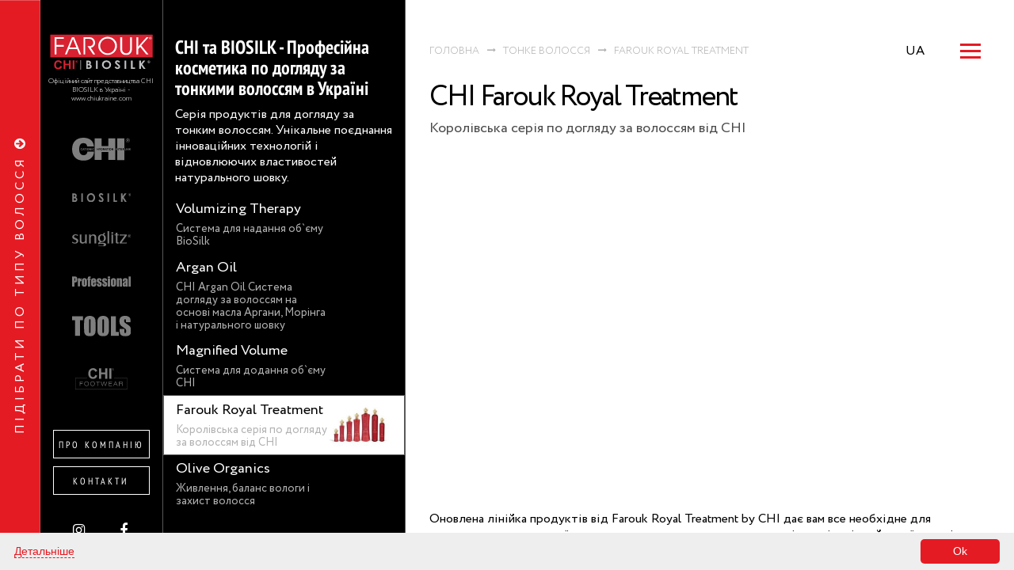

--- FILE ---
content_type: text/html; charset=utf-8
request_url: https://chiukraine.com/ua/type/thin-hair/chi-farouk-royal-treatment
body_size: 8412
content:
<!DOCTYPE html>
<html lang="en">
<head>
    <meta charset="UTF-8">
    <meta name="viewport" content="width=device-width, initial-scale=1.0, maximum-scale=1.0, user-scalable=no, shrink-to-fit=no">
    <title>Farouk Royal Treatment - Королівська серія по догляду за волоссям від CHI</title>
    <meta name="description" content="Королівська серія по догляду за волоссям від CHI" />
    <link rel="apple-touch-icon-precomposed" sizes="57x57" href="/assets/img/favicon/apple-touch-icon-57x57.png" />
    <link rel="apple-touch-icon-precomposed" sizes="114x114" href="/assets/img/favicon/apple-touch-icon-114x114.png" />
    <link rel="apple-touch-icon-precomposed" sizes="72x72" href="/assets/img/favicon/apple-touch-icon-72x72.png" />
    <link rel="apple-touch-icon-precomposed" sizes="144x144" href="/assets/img/favicon/apple-touch-icon-144x144.png" />
    <link rel="apple-touch-icon-precomposed" sizes="60x60" href="/assets/img/favicon/apple-touch-icon-60x60.png" />
    <link rel="apple-touch-icon-precomposed" sizes="120x120" href="/assets/img/favicon/apple-touch-icon-120x120.png" />
    <link rel="apple-touch-icon-precomposed" sizes="76x76" href="/assets/img/favicon/apple-touch-icon-76x76.png" />
    <link rel="apple-touch-icon-precomposed" sizes="152x152" href="/assets/img/favicon/apple-touch-icon-152x152.png" />
    <link rel="icon" type="image/png" href="/assets/img/favicon/favicon-196x196.png" sizes="196x196" />
    <link rel="icon" type="image/png" href="/assets/img/favicon/favicon-96x96.png" sizes="96x96" />
    <link rel="icon" type="image/png" href="/assets/img/favicon/favicon-32x32.png" sizes="32x32" />
    <link rel="icon" type="image/png" href="/assets/img/favicon/favicon-16x16.png" sizes="16x16" />
    <link rel="icon" type="image/png" href="/assets/img/favicon/favicon-128.png" sizes="128x128" />
    <link rel="canonical" href="https://chiukraine.com/ua/type/thin-hair/chi-farouk-royal-treatment"/>
        <link rel="alternate" hreflang="ru" href="https://chiukraine.com/ru/type/thin-hair/chi-farouk-royal-treatment" />
    <link rel="alternate" hreflang="uk" href="https://chiukraine.com/ua/type/thin-hair/chi-farouk-royal-treatment" />
    <link rel="alternate" hreflang="en" href="https://chiukraine.com/en/type/thin-hair/chi-farouk-royal-treatment" />
    <link rel="alternate" hreflang="ro" href="https://chiukraine.com/ro/type/thin-hair/chi-farouk-royal-treatment" />
    <link rel="stylesheet" href="/assets/fonts/fontawesome/css/font-awesome.min.css"/>
    <link href="/assets/css/all.css?1609947305" media="screen" rel="stylesheet" type="text/css" />        
    <meta name="facebook-domain-verification" content="a99rhx4s0o7pd1hk2pygk9n01f8045" />
	<!-- Google Tag Manager -->
	<script>(function(w,d,s,l,i){w[l]=w[l]||[];w[l].push({'gtm.start':
	new Date().getTime(),event:'gtm.js'});var f=d.getElementsByTagName(s)[0],
	j=d.createElement(s),dl=l!='dataLayer'?'&l='+l:'';j.async=true;j.src=
	'https://www.googletagmanager.com/gtm.js?id='+i+dl;f.parentNode.insertBefore(j,f);
	})(window,document,'script','dataLayer','GTM-K4NS5T9');</script>
	<!-- End Google Tag Manager -->

    <!-- Facebook Pixel Code -->
    <script>
      !function(f,b,e,v,n,t,s)
      {if(f.fbq)return;n=f.fbq=function(){n.callMethod?
      n.callMethod.apply(n,arguments):n.queue.push(arguments)};
      if(!f._fbq)f._fbq=n;n.push=n;n.loaded=!0;n.version='2.0';
      n.queue=[];t=b.createElement(e);t.async=!0;
      t.src=v;s=b.getElementsByTagName(e)[0];
      s.parentNode.insertBefore(t,s)}(window, document,'script',
      'https://connect.facebook.net/en_US/fbevents.js');
      fbq('init', '196663948959050');
      fbq('track', 'PageView');
    </script>
    <noscript><img height="1" width="1" style="display:none" src="https://www.facebook.com/tr?id=196663948959050&ev=PageView&noscript=1"/></noscript>
    <!-- End Facebook Pixel Code -->

        <!-- Global site tag (gtag.js) - Google Analytics -->
    <script async src="https://www.googletagmanager.com/gtag/js?id=G-P711WVP4MS"></script>
    <script>
      window.dataLayer = window.dataLayer || [];
      function gtag(){dataLayer.push(arguments);}
      gtag('js', new Date());

      gtag('config', 'G-P711WVP4MS');
    </script>
</head>
<body>
	<!-- Google Tag Manager (noscript) -->
	<noscript><iframe src="https://www.googletagmanager.com/ns.html?id=GTM-K4NS5T9" height="0" width="0" style="display:none;visibility:hidden"></iframe></noscript>
	<!-- End Google Tag Manager (noscript) -->
    <noscript><img height="1" width="1" src="https://www.facebook.com/tr?id=480927423037956&ev=PageView&noscript=1"/></noscript>
	<noscript><img height="1" width="1" src="https://www.facebook.com/tr?id=2857657534304815&ev=PageView&noscript=1"/></noscript>
    <div class="main-page-container ">
        

<div class="catalog-page products" >
  <div class="left-brand-menu">
	<div class="logo">
		<a href="/ua">
			<img src="/assets/img/icons/main.svg" alt="Chi Biosilk  в Україні | Офіційний сайт представництва Farouk Systems USA">
			<p>Офіційний сайт представництва CHI BIOSILK в Україні -  www.chiukraine.com</p>
		</a>
	</div>

	<div class="brands-list">
		<ul>
			<li class=""><a href="/ua/cat/chi"><img src="/assets/img/icons/chi.svg" alt="CHI"></a></li>
			<li class=""><a href="/ua/cat/biosilk"><img src="/assets/img/icons/biosilk.svg" alt="BioSilk"></a></li>
			<li class=""><a href="/ua/cat/sunglitz"><img src="/assets/img/icons/sunglitz.svg" alt="SUNGLITZ"></a></li>
			<li class=""><a href="/ua/cat/professional"><img src="/assets/img/icons/professional.svg" alt="Professional"></a></li>
			<li class=""><a href="/ua/cat/instruments"><img src="/assets/img/icons/tools.svg" alt="Інструменти"></a></li>
			<li class=""><a href="/ua/cat/chi-footwear"><img src="/assets/img/icons/footwear.svg" alt="CHI Footwear"></a></li>
		</ul>
	</div>

	<div class="about-company">
		<a href="/ua/about">Про компанію</a>
	</div>

	<div class="contacts-bottom">
		<a href="/ua/contacts">Контакти</a>
	</div>

	<div class="socials">
	<ul>
	<li><a href="https://www.instagram.com/chi.biosilk.ua" target="_blank"><i class="fa fa-instagram"></i></a></li>
	<li><a href="https://www.facebook.com/chi.biosilk.ua" target="_blank"><i class="fa fa-facebook"></i></a></li>
	</ul>
</div>
</div>

  <div class="seria-list">
    <div class="brand-info">
            <h1 class="title">CHI та BIOSILK - Професійна косметика по догляду за тонкими волоссям в Україні</h1>
            Серія продуктів для догляду за тонким волоссям. Унікальне поєднання інноваційних технологій і відновлюючих властивостей натурального шовку.
    </div>
    <ul>
        <li class="item  ">
            <a href="/ua/type/thin-hair/biosilk-volumizing-therapy">
                <div class="name">
                    <h2>Volumizing Therapy</h2>
                    <p>Система для надання об`єму BioSilk </p>
                </div>
                 <div class="img-wr">
                    <img src="/system/0000/2741/4_small.jpg" alt="Система для надання об`єму BioSilk ">
                </div>
            </a>
        </li>
        <li class="item  ">
            <a href="/ua/type/thin-hair/chi-argan-oil">
                <div class="name">
                    <h2>Argan Oil</h2>
                    <p>CHI Argan Oil Cистема догляду за волоссям на основі масла Аргани, Морінга і натурального шовку</p>
                </div>
                 <div class="img-wr">
                    <img src="/system/0000/2756/7_small.jpg" alt="CHI Argan Oil Cистема догляду за волоссям на основі масла Аргани, Морінга і натурального шовку">
                </div>
            </a>
        </li>
        <li class="item  ">
            <a href="/ua/type/thin-hair/chi-magnified-volume">
                <div class="name">
                    <h2>Magnified Volume</h2>
                    <p>Система для додання об`єму CHI</p>
                </div>
                 <div class="img-wr">
                    <img src="/system/0000/2776/11_small.jpg" alt="Система для додання об`єму CHI">
                </div>
            </a>
        </li>
        <li class="item active ">
            <a href="/ua/type/thin-hair/chi-farouk-royal-treatment">
                <div class="name">
                    <h2>Farouk Royal Treatment</h2>
                    <p>Королівська серія по догляду за волоссям від CHI</p>
                </div>
                 <div class="img-wr">
                    <img src="/system/0000/2811/18_small.jpg" alt="Королівська серія по догляду за волоссям від CHI">
                </div>
            </a>
        </li>
        <li class="item  ">
            <a href="/ua/type/thin-hair/chi-olive-organics">
                <div class="name">
                    <h2>Olive Organics</h2>
                    <p>Живлення, баланс вологи і захист волосся</p>
                </div>
                 <div class="img-wr">
                    <img src="/system/0000/5146/5_small.jpg" alt="Живлення, баланс вологи і захист волосся">
                </div>
            </a>
        </li>
    </ul>
</div>


  <div class="choosen-seria-wr">
    <div class="breadcrumbs">
      <ul itemscope="" itemtype="http://schema.org/BreadcrumbList">
        <li itemprop="itemListElement" itemscope="" itemtype="http://schema.org/ListItem">
          <a href="/ua" itemprop="item" typeof="WebPage">
            <span itemprop="name">Головна</span>
            <meta itemprop="position" content="1">
          </a>
        </li>
        <li itemprop="itemListElement" itemscope="" itemtype="http://schema.org/ListItem">
          <a href="/ua/type/thin-hair" itemprop="item" typeof="WebPage">
            <span itemprop="name">Тонке волосся</span>
            <meta itemprop="position" content="2">
          </a>
        </li>
        <li itemprop="itemListElement" itemscope="" itemtype="http://schema.org/ListItem">
          <a href="/ua/type/thin-hair/chi-farouk-royal-treatment" itemprop="item" typeof="WebPage">
            <span itemprop="name">Farouk Royal Treatment</span>
            <meta itemprop="position" content="3">
          </a>
        </li>
       </ul>
    </div>
    <nav class="white">
   <div class="logo visible-sm">
       <a href="/ua">
           <img src="/assets/img/icons/main.svg" alt="Chi Biosilk  в Україні | Офіційний сайт представництва Farouk Systems USA">
           <p>Офіційний сайт представництва CHI BIOSILK в Україні -  www.chiukraine.com</p>
       </a>
   </div>
   <div class="right-menu">
       <div class="lang-block hidden-sm">
           <ul class="dropdown-list">
            <li class=""><a href="/ru/type/thin-hair/chi-farouk-royal-treatment">RU</a></li>
            <li class="active"><a href="/ua/type/thin-hair/chi-farouk-royal-treatment">UA</a></li>
            <li class=""><a href="/en/type/thin-hair/chi-farouk-royal-treatment">EN</a></li>
            <li class=""><a href="/ro/type/thin-hair/chi-farouk-royal-treatment">RO</a></li>
           </ul>
       </div>

       <div class="main-menu">
           <div class="navbar">
               <div class="navbar-wr">
                   <div class="icon-bar"></div>
                   <div class="icon-bar"></div>
                   <div class="icon-bar"></div>
               </div>
           </div>
           <div class="menu-wr">
               <div class="search-block">
                   <form action="/ua/store/search" method="get">                       <input type="text" name="q" placeholder="Пошук">
                       <input type="submit" value="">
                   </form>
               </div>

               <div class="links-block">
                   <ul>
                       <li>
                         <a href="/ua/news">Новини та події</a>
                         <ul>
                            <li><a href="/ua/post/zabezpechimo-shovkovu-supersilu-chi-ta-biosilk-dlya-rozkishnogo-ob%CA%BCemu-vashogo-volossya"><span class="publish-date">29/09/2024</span> <span class="name">Забезпечимо шовкову суперсилу CHI та BioSilk для розкішного обʼєму вашого волосся </span></a></li>
                            <li><a href="/ua/post/chi-power-plus"><span class="publish-date">10/09/2024</span> <span class="name">CHI Power Plus</span></a></li>
                            <li><a href="/ua/post/chi-argan-oil"><span class="publish-date">29/08/2024</span> <span class="name">CHI Argan Oil</span></a></li>
                         </ul>
                       </li>
                       <li><a href="/ua/salons">Салони</a></li>
                       <li><a href="/ua/trainings">Навчання</a></li>
                       <li><a href="/ua/certificates">Сертифікати</a></li>
                       <li class="visible-xs"><a href="/ua/about">Про компанію</a></li>
                       <li class="visible-xs"><a href="/ua/contacts">Контакти</a></li>
                   </ul>
               </div>

               <div class="info-block">
                   <div class="title">
                      Chi Biosilk  в Україні | Офіційний сайт представництва Farouk Systems USA                      <span>Офіційний сайт представництва CHI BIOSILK в Україні -  www.chiukraine.com</span>
                   </div>

                   <div class="contacts">
                       <div class="item">
                           <div class="title"></div>
                           <ul>
                               <li>Моб.: <a href="tel:+ 380 (67) 758 58 97">+ 380 (67) 758 58 97</a></li>
                           </ul>
                       </div>

                       <div class="item">
                           <div class="title"></div>
                           <ul>
                               <li>Моб.: <a href="tel:+"></a></li>
                               <li>E-mail: <script type="text/javascript">eval(decodeURIComponent('%64%6f%63%75%6d%65%6e%74%2e%77%72%69%74%65%28%27%3c%61%20%68%72%65%66%3d%5c%22%6d%61%69%6c%74%6f%3a%69%6e%66%6f%40%72%61%64%6d%69%62%6f%72%2e%63%6f%6d%5c%22%3e%69%6e%66%6f%40%72%61%64%6d%69%62%6f%72%2e%63%6f%6d%3c%5c%2f%61%3e%27%29%3b'))</script></li>
                           </ul>
                       </div>
                   </div>

                   <div class="language visible-sm">
                       <ul>
                        <li class=""><a href="/ru/type/thin-hair/chi-farouk-royal-treatment">RU</a></li>
                        <li class="active"><a href="/ua/type/thin-hair/chi-farouk-royal-treatment">UA</a></li>
                        <li class=""><a href="/en/type/thin-hair/chi-farouk-royal-treatment">EN</a></li>
                        <li class=""><a href="/ro/type/thin-hair/chi-farouk-royal-treatment">RO</a></li>
                       </ul>
                   </div>
                   <div class="socials">
	<ul>
	<li><a href="https://www.instagram.com/chi.biosilk.ua" target="_blank"><i class="fa fa-instagram"></i></a></li>
	<li><a href="https://www.facebook.com/chi.biosilk.ua" target="_blank"><i class="fa fa-facebook"></i></a></li>
	</ul>
</div>
               </div>
           </div>
       </div>
   </div>


</nav>
      <div class="info-block">
        <h1>CHI Farouk Royal Treatment</h1>
        <p>Королівська серія по догляду за волоссям від CHI</p>
        <div class="descr">
          <div class="video-wr"><iframe frameborder="0" src="https://www.youtube.com/embed/dWuzZ91cXVk?rel=0&amp;showinfo=0"></iframe></div>
<br />
<p>Оновлена ​​лінійка продуктів від Farouk Royal Treatment by CHI дає вам все необхідне для досягнення максимальної краси вашого волосся з використанням інгредієнтів найвищої якості. Отримайте ідеальний баланс і гармонію з рідкісними і екзотичними інгредієнтами білого трюфеля і перлин, які широко використовувалися знаттю древніх цивілізацій, завдяки своїй неймовірній дії на стан і зовнішній вигляд волосся і шкіри.</p>
<p>Королівська лінія по догляду за волоссям від CHI містить в своєму складі екстракт білого трюфеля і перлин, не містить сульфати і штучні консерванти (парабени), створена для підтримки здорового та красивого волосся і для відновлення пошкодженого. Система зміцнення і захисту пропонує кілька простих кроків для створення ідеального волосся - Очищення, Живлення, Формування, Цілісність. Білий трюфель, що входить до складу королівської лінії - один з найбагатших джерел вітаміну "В" на землі, що відповідає за утворення протеїнів і амінокислот, які важливі для краси і здоров`я волосся.</p>
<p>Перли з натуральними УФ-фільтрами мають приголомшливий ефект на шкіру голови і волосся. Вони містять унікальну комбінацію з 22 амінокислот, зволожуючих речовин, протеїнів, вітаміну В і полісахаридів, натуральні речовини і мінерали, які при нанесенні на волосся закривають і розгладжують кутикулу. Перли також уповільнюють процес старіння волосся і контролюють пігмент кольору.</p>        </div>
      </div>

      <div class="products-list">
        <div class="item" itemscope="" itemtype="http://schema.org/Product">
    <a href="/ua/product/chi-farouk-royal-treatment-pearl-complex" itemprop="url">
        <div class="img-wr">
            <img src="/system/0001/0093/Pearl-Complex_normal.jpg" alt="Перлинний комплекс CHI" itemprop="image">
        </div>
        <div class="info">
            <h2 itemprop="name">Перлинний комплекс CHI</h2>
            <p itemprop="description">Унікальний склад комплексу містить екстракт білого трюфеля і перлів, відновлює структуру волосся зсередини, не обтяжуючи волосся.</p>
        </div>
        <div itemprop="review" itemscope itemtype="http://schema.org/Review">
        	<meta itemprop="author" content="Сhiukraine" />
        </div>
    </a>
</div><div class="item" itemscope="" itemtype="http://schema.org/Product">
    <a href="/ua/product/chi-farouk-royal-treatment-rapid-shine" itemprop="url">
        <div class="img-wr">
            <img src="/system/0001/0113/rapid-shine_normal.jpg" alt="Лак для волосся CHI "Моментальний блиск"" itemprop="image">
        </div>
        <div class="info">
            <h2 itemprop="name">Лак для волосся CHI "Моментальний блиск"</h2>
            <p itemprop="description">Лак для моментального блиску. Забезпечує яскравість і блиск волосся на цілий день.</p>
        </div>
        <div itemprop="review" itemscope itemtype="http://schema.org/Review">
        	<meta itemprop="author" content="Сhiukraine" />
        </div>
    </a>
</div><div class="item" itemscope="" itemtype="http://schema.org/Product">
    <a href="/ua/product/chi-farouk-royal-treatment-volume-shampoo" itemprop="url">
        <div class="img-wr">
            <img src="/system/0001/0148/Volume-Shampoo_normal.jpg" alt="Шампунь для супер об'єму CHI" itemprop="image">
        </div>
        <div class="info">
            <h2 itemprop="name">Шампунь для супер об'єму CHI</h2>
            <p itemprop="description">Допомагає видаляти забруднення і наповнювати вологою волосся</p>
        </div>
        <div itemprop="review" itemscope itemtype="http://schema.org/Review">
        	<meta itemprop="author" content="Сhiukraine" />
        </div>
    </a>
</div><div class="item" itemscope="" itemtype="http://schema.org/Product">
    <a href="/ua/product/chi-farouk-royal-treatment-volume-conditioner" itemprop="url">
        <div class="img-wr">
            <img src="/system/0001/0153/Royal-Treatment-Volume-Conditioner_normal.jpg" alt="Кондиціонер для об`єму CHI " itemprop="image">
        </div>
        <div class="info">
            <h2 itemprop="name">Кондиціонер для об`єму CHI </h2>
            <p itemprop="description">Неймовірний об'єм і форма волоссю</p>
        </div>
        <div itemprop="review" itemscope itemtype="http://schema.org/Review">
        	<meta itemprop="author" content="Сhiukraine" />
        </div>
    </a>
</div><div class="item" itemscope="" itemtype="http://schema.org/Product">
    <a href="/ua/product/chi-farouk-royal-treatment-hydrating-shampoo" itemprop="url">
        <div class="img-wr">
            <img src="/system/0001/0128/Hydrating-Shampoo_normal.jpg" alt="CHI Royal Treatment Зволожуючий шампунь " itemprop="image">
        </div>
        <div class="info">
            <h2 itemprop="name">CHI Royal Treatment Зволожуючий шампунь </h2>
            <p itemprop="description">Живлення сухого пошкодженого волосся та збереження кольору</p>
        </div>
        <div itemprop="review" itemscope itemtype="http://schema.org/Review">
        	<meta itemprop="author" content="Сhiukraine" />
        </div>
    </a>
</div><div class="item" itemscope="" itemtype="http://schema.org/Product">
    <a href="/ua/product/chi-farouk-royal-treatment-hydrating-conditioner" itemprop="url">
        <div class="img-wr">
            <img src="/system/0001/0123/Royal-Treatment-Hydrating-Conditioner_normal.jpg" alt="Зволожуючий кондиціонер CHI" itemprop="image">
        </div>
        <div class="info">
            <h2 itemprop="name">Зволожуючий кондиціонер CHI</h2>
            <p itemprop="description">Інтенсивне зволоження сухого, пошкодженого і перевантаженного волосся</p>
        </div>
        <div itemprop="review" itemscope itemtype="http://schema.org/Review">
        	<meta itemprop="author" content="Сhiukraine" />
        </div>
    </a>
</div><div class="item" itemscope="" itemtype="http://schema.org/Product">
    <a href="/ua/product/chi-farouk-royal-treatment-intense-moisture-mask" itemprop="url">
        <div class="img-wr">
            <img src="/system/0001/0133/Royal-Treatment-Intense-Moisture-Mask_normal.jpg" alt="CHI Відновлююча маска волосся" itemprop="image">
        </div>
        <div class="info">
            <h2 itemprop="name">CHI Відновлююча маска волосся</h2>
            <p itemprop="description">Розкішна, інтенсивно відновлююча маска Farouk Royal Treatment Intense Moisture миттєво перетворює сухе, пошкоджене і перевантажене волосся</p>
        </div>
        <div itemprop="review" itemscope itemtype="http://schema.org/Review">
        	<meta itemprop="author" content="Сhiukraine" />
        </div>
    </a>
</div><div class="item" itemscope="" itemtype="http://schema.org/Product">
    <a href="/ua/product/chi-farouk-royal-treatment-pearl-complex" itemprop="url">
        <div class="img-wr">
            <img src="/system/0001/0098/Pearl-Complex_normal.jpg" alt="CHI Перлинний комплекс" itemprop="image">
        </div>
        <div class="info">
            <h2 itemprop="name">CHI Перлинний комплекс</h2>
            <p itemprop="description">Перлинний комплекс від Farouk Royal Treatment by CHI - чудовий легкий засіб, що містить в своєму складі розкішну і ексклюзивну суміш інгредієнтів. </p>
        </div>
        <div itemprop="review" itemscope itemtype="http://schema.org/Review">
        	<meta itemprop="author" content="Сhiukraine" />
        </div>
    </a>
</div><div class="item" itemscope="" itemtype="http://schema.org/Product">
    <a href="/ua/product/chi-farouk-royal-treatment-ultimate-control" itemprop="url">
        <div class="img-wr">
            <img src="/system/0001/0118/Ultimate-Control_normal.jpg" alt="CHI Універсальний лак для волосся" itemprop="image">
        </div>
        <div class="info">
            <h2 itemprop="name">CHI Універсальний лак для волосся</h2>
            <p itemprop="description">Контроль за волоссям та створення неймовірного об'єму і блиску</p>
        </div>
        <div itemprop="review" itemscope itemtype="http://schema.org/Review">
        	<meta itemprop="author" content="Сhiukraine" />
        </div>
    </a>
</div><div class="item" itemscope="" itemtype="http://schema.org/Product">
    <a href="/ua/product/chi-farouk-royal-treatment-shine-gel" itemprop="url">
        <div class="img-wr">
            <img src="/system/0001/0138/Shine-Gel_normal.jpg" alt="Гель для фіксації та блиску CHI" itemprop="image">
        </div>
        <div class="info">
            <h2 itemprop="name">Гель для фіксації та блиску CHI</h2>
            <p itemprop="description">Забезпечує легкий і середній рівень фіксації для всіх типів укладання.</p>
        </div>
        <div itemprop="review" itemscope itemtype="http://schema.org/Review">
        	<meta itemprop="author" content="Сhiukraine" />
        </div>
    </a>
</div><div class="item" itemscope="" itemtype="http://schema.org/Product">
    <a href="/ua/product/chi-farouk-royal-treatment-brilliance-cream" itemprop="url">
        <div class="img-wr">
            <img src="/system/0001/0143/ROYAL-TREATMENT-BRILLIANCE-CREAM_normal.jpg" alt="Шовковий крем для укладання CHI" itemprop="image">
        </div>
        <div class="info">
            <h2 itemprop="name">Шовковий крем для укладання CHI</h2>
            <p itemprop="description">Контроль зачіски та розгладження, волосся стає м'яким і приємним на дотик</p>
        </div>
        <div itemprop="review" itemscope itemtype="http://schema.org/Review">
        	<meta itemprop="author" content="Сhiukraine" />
        </div>
    </a>
</div><div class="item" itemscope="" itemtype="http://schema.org/Product">
    <a href="/ua/product/chi-farouk-royal-treatment-body-wash" itemprop="url">
        <div class="img-wr">
            <img src="/system/0001/0103/bodywash_normal.jpg" alt="Зволожуючий гель для душу та піна для ванни CHI" itemprop="image">
        </div>
        <div class="info">
            <h2 itemprop="name">Зволожуючий гель для душу та піна для ванни CHI</h2>
            <p itemprop="description">М'яко очищує, зволожує та живить шкіру корисними елементами</p>
        </div>
        <div itemprop="review" itemscope itemtype="http://schema.org/Review">
        	<meta itemprop="author" content="Сhiukraine" />
        </div>
    </a>
</div><div class="item" itemscope="" itemtype="http://schema.org/Product">
    <a href="/ua/product/chi-farouk-royal-treatment-dry-shampoo-spray" itemprop="url">
        <div class="img-wr">
            <img src="/system/0001/0108/dry-shampoo_normal.jpg" alt="Сухий шампунь для волосся CHI" itemprop="image">
        </div>
        <div class="info">
            <h2 itemprop="name">Сухий шампунь для волосся CHI</h2>
            <p itemprop="description">Освіжає волосся без миття</p>
        </div>
        <div itemprop="review" itemscope itemtype="http://schema.org/Review">
        	<meta itemprop="author" content="Сhiukraine" />
        </div>
    </a>
</div>
      </div>
      <footer class="">
    <div class="copyright">© Chi Biosilk  в Україні | Офіційний сайт представництва Farouk Systems USA <a href="/cdn-cgi/l/email-protection" class="__cf_email__" data-cfemail="f39a9d959cb38192979e9a919c81dd909c9e">[email&#160;protected]</a> Офіційний сайт представництва CHI BIOSILK в Україні -  www.chiukraine.com</div>
    <a href="https://wizardry.ua" class="logo-wizardry" target="_blank"><img src="/assets/img/icons/logo-wiz.svg" alt="Разработка сайта - студия Wizardry"></a>
</footer>


  </div>
</div>

        <div class="fullsize-menu">
    <div class="title"><p>підібрати по типу волосся</p></div>
    <div class="big-menu">
        <div class="close-icon">
            <div class="icon-bar"></div>
            <div class="icon-bar"></div>
        </div>
        <div class="logo">
            <a href="/ua">
                <img src="/assets/img/icons/main.svg" alt="Chi Biosilk  в Україні | Офіційний сайт представництва Farouk Systems USA">
                <p>Офіційний сайт представництва CHI BIOSILK в Україні -  www.chiukraine.com</p>
            </a>
        </div>

        <div class="menu-list-wr">
            <div class="item">
                <div class="subtile">
                    <img src="/assets/img/icons/woman.svg" />
                    woman
                </div>
                <div class="category-wr">
                    <div class="category-list">
                        <ul>
                            <li>
                                <a href="/ua/type/natural-hair">Натуральне волосся</a>
                            </li>
                            <li>
                                <a href="/ua/type/dyed-hair">Пофарбоване волосся</a>
                            </li>
                            <li>
                                <a href="/ua/type/curly-hair">Кучеряве волосся</a>
                            </li>
                            <li>
                                <a href="/ua/type/for-daily-use">Для щоденного користування</a>
                            </li>
                        </ul>
                    </div>
                    <div class="category-list">
                        <ul>
                            <li>
                                <a href="/ua/type/mixed-hair-type">Змішаний тип волосся</a>
                            </li>
                            <li>
                                <a href="/ua/type/greasy-hair">Жирне волосся</a>
                            </li>
                            <li>
                                <a href="/ua/type/oily-scalp">Жирна шкіра голови</a>
                            </li>
                            <li>
                                <a href="/ua/type/very-dense-and-hard-hair">Дуже щільне та жорстке волосся</a>
                            </li>
                        </ul>
                    </div>
                    <div class="category-list">
                        <ul>
                            <li>
                                <a href="/ua/type/dry-hair">Сухе волосся</a>
                            </li>
                            <li>
                                <a href="/ua/type/porous-hair">Пористе волосся</a>
                            </li>
                            <li>
                                <a href="/ua/type/thin-hair">Тонке волосся</a>
                            </li>
                            <li>
                                <a href="/ua/type/dandruff">Проти перхоті</a>
                            </li>
                        </ul>
                    </div>
                    <div class="category-list">
                        <ul>
                            <li>
                                <a href="/ua/type/hair-loss">Проти випадіння волосся</a>
                            </li>
                            <li>
                                <a href="/ua/type/the-visited-ends">Посічені кінці</a>
                            </li>
                            <li>
                                <a href="/ua/type/chemically-damaged-hair">Хімічно пошкоджене волосся</a>
                            </li>
                        </ul>
                    </div>
                </div>
            </div>

            <div class="item">
                <div class="subtile">
                    <img src="/assets/img/icons/man.svg" />
                    man
                </div>
                <div class="category-wr">
                    <div class="category-list">
                        <ul>
                            <li><a href="/ua/type/series-for-men">Серія для чоловіків</a></li>
                        </ul>
                    </div>
                </div>
            </div>

            <div class="item">
                <div class="subtile">
                    <img src="/assets/img/icons/child.svg" />
                    child
                </div>
                <div class="category-wr">
                    <div class="category-list">
                        <ul>
                            <li><a href="/ua/type/series-for-children">Серія для дітей</a></li>
                        </ul>
                    </div>
                </div>
            </div>
        </div>
    </div>
</div>

    </div>
    
    <div class="preloader">
   <img src="/assets/img/icons/preloader.svg" alt="">
   <div class="loader">
       <div></div>
       <div></div>
       <div></div>
       <div></div>
       <div></div>
       <div></div>
       <div></div>
       <div></div>
       <div></div>
       <div></div>
       <div></div>
       <div></div>
       <div></div>
       <div></div>
       <div></div>
       <div></div>
       <div></div>
       <div></div>
       <div></div>
       <div></div>
       <div></div>
       <div></div>
       <div></div>
       <div></div>
       <div></div>
       <div></div>
   </div>
</div>

<script data-cfasync="false" src="/cdn-cgi/scripts/5c5dd728/cloudflare-static/email-decode.min.js"></script><script src="/assets/js/libs/jquery.min.js"></script>
<script src="/assets/js/libs/jquery-ui.js"></script>
<script src="/assets/js/libs/flex-slider/jquery.flexslider-min.js"></script>
<script src="/assets/js/libs/OwlCarousel2/owl.carousel.min.js"></script>
<script src="/assets/js/libs/niceSelect/jquery.nice-select.min.js"></script>
<script src="/assets/js/libs/equalHeights/jquery.matchHeight-min.js"></script>
<script src="/assets/js/libs/waypoint/jquery.waypoints.min.js"></script>
<script src="/assets/js/libs/mCustomScrollbar/jquery.mCustomScrollbar.min.js"></script>
<script src="/assets/js/libs/magnificPopup/jquery.magnific-popup.js"></script>
<script src="/assets/js/custom.js"></script>



<script type="text/javascript" id="cookieinfo" src="/assets/js/libs/cookieinfo.min.js"
        data-text-align="left"
        data-link="#e51b24"
        data-divlink="#fff"
        data-divlinkbg="#e51b24"
        data-message=""
        data-linkmsg="Детальніше"
        data-moreinfo="/ua/main/cookies"
        data-close-text="Ok">
</script>





<script type="application/ld+json">
{
  "@context" : "http://schema.org", 
  "@type" : "Organization", 
  "name" : "Chi Biosilk  в Україні | Офіційний сайт представництва Farouk Systems USA",
  "address": {
    "@type": "PostalAddress",
    "addressLocality": "Kyiv, Ukraine",
    "streetAddress": ""
  },
  "email": "info@radmibor.com",
  "telephone": "+ 380 (67) 758 58 97",
  "url" : "https://chiukraine.com/ua", 
  "logo" : "https://chiukraine.com/assets/img/logo/main.png",
  "sameAs" : [
    "https://www.facebook.com/chi.biosilk.ua",
    "https://g.page/CHI-Biosilk_Kyiv_Ukraine?share",
    "https://www.instagram.com/chi.biosilk.ua"
  ] 
}
</script>

<script type="application/ld+json">
{
  "@context": "http://schema.org",
  "@type": "WebSite",
  "name" : "Chi Biosilk  в Україні | Офіційний сайт представництва Farouk Systems USA",
  "url" : "https://chiukraine.com/ua", 
  "potentialAction": {
    "@type": "SearchAction",
    "target": "https://chiukraine.com/ua/store/search?q={search_term_string}",
    "query-input": "required name=search_term_string"
  }
}
</script>
<script>(function(){function c(){var b=a.contentDocument||a.contentWindow.document;if(b){var d=b.createElement('script');d.innerHTML="window.__CF$cv$params={r:'9c4cd3a65d6cfda9',t:'MTc2OTU2NDg5OS4wMDAwMDA='};var a=document.createElement('script');a.nonce='';a.src='/cdn-cgi/challenge-platform/scripts/jsd/main.js';document.getElementsByTagName('head')[0].appendChild(a);";b.getElementsByTagName('head')[0].appendChild(d)}}if(document.body){var a=document.createElement('iframe');a.height=1;a.width=1;a.style.position='absolute';a.style.top=0;a.style.left=0;a.style.border='none';a.style.visibility='hidden';document.body.appendChild(a);if('loading'!==document.readyState)c();else if(window.addEventListener)document.addEventListener('DOMContentLoaded',c);else{var e=document.onreadystatechange||function(){};document.onreadystatechange=function(b){e(b);'loading'!==document.readyState&&(document.onreadystatechange=e,c())}}}})();</script><script defer src="https://static.cloudflareinsights.com/beacon.min.js/vcd15cbe7772f49c399c6a5babf22c1241717689176015" integrity="sha512-ZpsOmlRQV6y907TI0dKBHq9Md29nnaEIPlkf84rnaERnq6zvWvPUqr2ft8M1aS28oN72PdrCzSjY4U6VaAw1EQ==" data-cf-beacon='{"rayId":"9c4cd3a65d6cfda9","version":"2025.9.1","r":1,"serverTiming":{"name":{"cfExtPri":true,"cfEdge":true,"cfOrigin":true,"cfL4":true,"cfSpeedBrain":true,"cfCacheStatus":true}},"token":"2c35429c62ba4d99afd68dc94a150b05","b":1}' crossorigin="anonymous"></script>
</body>
</html>

--- FILE ---
content_type: text/css
request_url: https://chiukraine.com/assets/css/all.css?1609947305
body_size: 29671
content:
.nice-select {
  -webkit-tap-highlight-color: transparent;
  background-color: #fff;
  border-radius: 5px;
  border: solid 1px #e8e8e8;
  box-sizing: border-box;
  clear: both;
  cursor: pointer;
  display: block;
  float: left;
  font-family: inherit;
  font-size: 14px;
  font-weight: normal;
  height: 42px;
  line-height: 40px;
  outline: none;
  padding-left: 18px;
  padding-right: 30px;
  position: relative;
  text-align: left !important;
  -webkit-transition: all 0.2s ease-in-out;
  transition: all 0.2s ease-in-out;
  -webkit-user-select: none;
     -moz-user-select: none;
      -ms-user-select: none;
          user-select: none;
  white-space: nowrap;
  width: auto; }
  .nice-select:hover {
    border-color: #dbdbdb; }
  .nice-select:active, .nice-select.open, .nice-select:focus {
    border-color: #999; }
  .nice-select:after {
    border-bottom: 2px solid #999;
    border-right: 2px solid #999;
    content: '';
    display: block;
    height: 5px;
    margin-top: -4px;
    pointer-events: none;
    position: absolute;
    right: 12px;
    top: 50%;
    -webkit-transform-origin: 66% 66%;
        -ms-transform-origin: 66% 66%;
            transform-origin: 66% 66%;
    -webkit-transform: rotate(45deg);
        -ms-transform: rotate(45deg);
            transform: rotate(45deg);
    -webkit-transition: all 0.15s ease-in-out;
    transition: all 0.15s ease-in-out;
    width: 5px; }
  .nice-select.open:after {
    -webkit-transform: rotate(-135deg);
        -ms-transform: rotate(-135deg);
            transform: rotate(-135deg); }
  .nice-select.open .list {
    opacity: 1;
    pointer-events: auto;
    -webkit-transform: scale(1) translateY(0);
        -ms-transform: scale(1) translateY(0);
            transform: scale(1) translateY(0); }
  .nice-select.disabled {
    border-color: #ededed;
    color: #999;
    pointer-events: none; }
    .nice-select.disabled:after {
      border-color: #cccccc; }
  .nice-select.wide {
    width: 100%; }
    .nice-select.wide .list {
      left: 0 !important;
      right: 0 !important; }
  .nice-select.right {
    float: right; }
    .nice-select.right .list {
      left: auto;
      right: 0; }
  .nice-select.small {
    font-size: 12px;
    height: 36px;
    line-height: 34px; }
    .nice-select.small:after {
      height: 4px;
      width: 4px; }
    .nice-select.small .option {
      line-height: 34px;
      min-height: 34px; }
  .nice-select .list {
    background-color: #fff;
    border-radius: 5px;
    box-shadow: 0 0 0 1px rgba(68, 68, 68, 0.11);
    box-sizing: border-box;
    margin-top: 4px;
    opacity: 0;
    overflow: hidden;
    padding: 0;
    pointer-events: none;
    position: absolute;
    top: 100%;
    left: 0;
    -webkit-transform-origin: 50% 0;
        -ms-transform-origin: 50% 0;
            transform-origin: 50% 0;
    -webkit-transform: scale(0.75) translateY(-21px);
        -ms-transform: scale(0.75) translateY(-21px);
            transform: scale(0.75) translateY(-21px);
    -webkit-transition: all 0.2s cubic-bezier(0.5, 0, 0, 1.25), opacity 0.15s ease-out;
    transition: all 0.2s cubic-bezier(0.5, 0, 0, 1.25), opacity 0.15s ease-out;
    z-index: 9; }
    .nice-select .list:hover .option:not(:hover) {
      background-color: transparent !important; }
  .nice-select .option {
    cursor: pointer;
    font-weight: 400;
    line-height: 40px;
    list-style: none;
    min-height: 40px;
    outline: none;
    padding-left: 18px;
    padding-right: 29px;
    text-align: left;
    -webkit-transition: all 0.2s;
    transition: all 0.2s; }
    .nice-select .option:hover, .nice-select .option.focus, .nice-select .option.selected.focus {
      background-color: #f6f6f6; }
    .nice-select .option.selected {
      font-weight: bold; }
    .nice-select .option.disabled {
      background-color: transparent;
      color: #999;
      cursor: default; }

.no-csspointerevents .nice-select .list {
  display: none; }

.no-csspointerevents .nice-select.open .list {
  display: block; }


/*
 * jQuery FlexSlider v2.6.2
 * http://www.woothemes.com/flexslider/
 *
 * Copyright 2012 WooThemes
 * Free to use under the GPLv2 and later license.
 * http://www.gnu.org/licenses/gpl-2.0.html
 *
 * Contributing author: Tyler Smith (@mbmufffin)
 *
 */
/* ====================================================================================================================
 * FONT-FACE
 * ====================================================================================================================*/
@font-face {
  font-family: 'flexslider-icon';
  src: url('fonts/flexslider-icon.eot');
  src: url('fonts/flexslider-icon.eot?#iefix') format('embedded-opentype'), url('fonts/flexslider-icon.woff') format('woff'), url('fonts/flexslider-icon.ttf') format('truetype'), url('fonts/flexslider-icon.svg#flexslider-icon') format('svg');
  font-weight: normal;
  font-style: normal;
}
/* ====================================================================================================================
 * RESETS
 * ====================================================================================================================*/
.flex-container a:hover,
.flex-slider a:hover {
  outline: none;
}
.slides,
.slides > li,
.flex-control-nav,
.flex-direction-nav {
  margin: 0;
  padding: 0;
  list-style: none;
}
.flex-pauseplay span {
  text-transform: capitalize;
}
/* ====================================================================================================================
 * BASE STYLES
 * ====================================================================================================================*/
.flexslider {
  margin: 0;
  padding: 0;
}
.flexslider .slides > li {
  display: none;
  -webkit-backface-visibility: hidden;
}
.flexslider .slides img {
  width: 100%;
  display: block;
}
.flexslider .slides:after {
  content: "\0020";
  display: block;
  clear: both;
  visibility: hidden;
  line-height: 0;
  height: 0;
}
html[xmlns] .flexslider .slides {
  display: block;
}
* html .flexslider .slides {
  height: 1%;
}
.no-js .flexslider .slides > li:first-child {
  display: block;
}
/* ====================================================================================================================
 * DEFAULT THEME
 * ====================================================================================================================*/
.flexslider {
  margin: 0 0 60px;
  background: #fff;
  border: 4px solid #fff;
  position: relative;
  zoom: 1;
  -webkit-border-radius: 4px;
  -moz-border-radius: 4px;
  border-radius: 4px;
  -webkit-box-shadow: '' 0 1px 4px rgba(0, 0, 0, 0.2);
  -moz-box-shadow: '' 0 1px 4px rgba(0, 0, 0, 0.2);
  -o-box-shadow: '' 0 1px 4px rgba(0, 0, 0, 0.2);
  box-shadow: '' 0 1px 4px rgba(0, 0, 0, 0.2);
}
.flexslider .slides {
  zoom: 1;
}
.flexslider .slides img {
  height: auto;
  -moz-user-select: none;
}
.flex-viewport {
  max-height: 2000px;
  -webkit-transition: all 1s ease;
  -moz-transition: all 1s ease;
  -ms-transition: all 1s ease;
  -o-transition: all 1s ease;
  transition: all 1s ease;
}
.loading .flex-viewport {
  max-height: 300px;
}
.carousel li {
  margin-right: 5px;
}
.flex-direction-nav {
  *height: 0;
}
.flex-direction-nav a {
  text-decoration: none;
  display: block;
  width: 40px;
  height: 40px;
  margin: -20px 0 0;
  position: absolute;
  top: 50%;
  z-index: 10;
  overflow: hidden;
  opacity: 0;
  cursor: pointer;
  color: rgba(0, 0, 0, 0.8);
  text-shadow: 1px 1px 0 rgba(255, 255, 255, 0.3);
  -webkit-transition: all 0.3s ease-in-out;
  -moz-transition: all 0.3s ease-in-out;
  -ms-transition: all 0.3s ease-in-out;
  -o-transition: all 0.3s ease-in-out;
  transition: all 0.3s ease-in-out;
}
.flex-direction-nav a:before {
  font-family: "flexslider-icon";
  font-size: 40px;
  display: inline-block;
  content: '\f001';
  color: rgba(0, 0, 0, 0.8);
  text-shadow: 1px 1px 0 rgba(255, 255, 255, 0.3);
}
.flex-direction-nav a.flex-next:before {
  content: '\f002';
}
.flex-direction-nav .flex-prev {
  left: -50px;
}
.flex-direction-nav .flex-next {
  right: -50px;
  text-align: right;
}
.flexslider:hover .flex-direction-nav .flex-prev {
  opacity: 0.7;
  left: 10px;
}
.flexslider:hover .flex-direction-nav .flex-prev:hover {
  opacity: 1;
}
.flexslider:hover .flex-direction-nav .flex-next {
  opacity: 0.7;
  right: 10px;
}
.flexslider:hover .flex-direction-nav .flex-next:hover {
  opacity: 1;
}
.flex-direction-nav .flex-disabled {
  opacity: 0!important;
  filter: alpha(opacity=0);
  cursor: default;
  z-index: -1;
}
.flex-pauseplay a {
  display: block;
  width: 20px;
  height: 20px;
  position: absolute;
  bottom: 5px;
  left: 10px;
  opacity: 0.8;
  z-index: 10;
  overflow: hidden;
  cursor: pointer;
  color: #000;
}
.flex-pauseplay a:before {
  font-family: "flexslider-icon";
  font-size: 20px;
  display: inline-block;
  content: '\f004';
}
.flex-pauseplay a:hover {
  opacity: 1;
}
.flex-pauseplay a.flex-play:before {
  content: '\f003';
}
.flex-control-nav {
  width: 100%;
  position: absolute;
  bottom: -40px;
  text-align: center;
}
.flex-control-nav li {
  margin: 0 6px;
  display: inline-block;
  zoom: 1;
  *display: inline;
}
.flex-control-paging li a {
  width: 11px;
  height: 11px;
  display: block;
  background: #666;
  background: rgba(0, 0, 0, 0.5);
  cursor: pointer;
  text-indent: -9999px;
  -webkit-box-shadow: inset 0 0 3px rgba(0, 0, 0, 0.3);
  -moz-box-shadow: inset 0 0 3px rgba(0, 0, 0, 0.3);
  -o-box-shadow: inset 0 0 3px rgba(0, 0, 0, 0.3);
  box-shadow: inset 0 0 3px rgba(0, 0, 0, 0.3);
  -webkit-border-radius: 20px;
  -moz-border-radius: 20px;
  border-radius: 20px;
}
.flex-control-paging li a:hover {
  background: #333;
  background: rgba(0, 0, 0, 0.7);
}
.flex-control-paging li a.flex-active {
  background: #000;
  background: rgba(0, 0, 0, 0.9);
  cursor: default;
}
.flex-control-thumbs {
  margin: 5px 0 0;
  position: static;
  overflow: hidden;
}
.flex-control-thumbs li {
  width: 25%;
  float: left;
  margin: 0;
}
.flex-control-thumbs img {
  width: 100%;
  height: auto;
  display: block;
  opacity: .7;
  cursor: pointer;
  -moz-user-select: none;
  -webkit-transition: all 1s ease;
  -moz-transition: all 1s ease;
  -ms-transition: all 1s ease;
  -o-transition: all 1s ease;
  transition: all 1s ease;
}
.flex-control-thumbs img:hover {
  opacity: 1;
}
.flex-control-thumbs .flex-active {
  opacity: 1;
  cursor: default;
}
/* ====================================================================================================================
 * RESPONSIVE
 * ====================================================================================================================*/
@media screen and (max-width: 860px) {
  .flex-direction-nav .flex-prev {
    opacity: 1;
    left: 10px;
  }
  .flex-direction-nav .flex-next {
    opacity: 1;
    right: 10px;
  }
}


/**
 * Owl Carousel v2.2.1
 * Copyright 2013-2017 David Deutsch
 * Licensed under  ()
 */
.owl-theme .owl-dots,.owl-theme .owl-nav{text-align:center;-webkit-tap-highlight-color:transparent}.owl-theme .owl-nav{margin-top:10px}.owl-theme .owl-nav [class*=owl-]{color:#FFF;font-size:14px;margin:5px;padding:4px 7px;background:#D6D6D6;display:inline-block;cursor:pointer;border-radius:3px}.owl-theme .owl-nav [class*=owl-]:hover{background:#869791;color:#FFF;text-decoration:none}.owl-theme .owl-nav .disabled{opacity:.5;cursor:default}.owl-theme .owl-nav.disabled+.owl-dots{margin-top:10px}.owl-theme .owl-dots .owl-dot{display:inline-block;zoom:1}.owl-theme .owl-dots .owl-dot span{width:10px;height:10px;margin:5px 7px;background:#D6D6D6;display:block;-webkit-backface-visibility:visible;transition:opacity .2s ease;border-radius:30px}.owl-theme .owl-dots .owl-dot.active span,.owl-theme .owl-dots .owl-dot:hover span{background:#869791}

/**
 * Owl Carousel v2.2.1
 * Copyright 2013-2017 David Deutsch
 * Licensed under  ()
 */
.owl-carousel,.owl-carousel .owl-item{-webkit-tap-highlight-color:transparent;position:relative}.owl-carousel{display:none;width:100%;z-index:1}.owl-carousel .owl-stage{position:relative;-ms-touch-action:pan-Y;-moz-backface-visibility:hidden}.owl-carousel .owl-stage:after{content:".";display:block;clear:both;visibility:hidden;line-height:0;height:0}.owl-carousel .owl-stage-outer{position:relative;overflow:hidden;-webkit-transform:translate3d(0,0,0)}.owl-carousel .owl-item,.owl-carousel .owl-wrapper{-webkit-backface-visibility:hidden;-moz-backface-visibility:hidden;-ms-backface-visibility:hidden;-webkit-transform:translate3d(0,0,0);-moz-transform:translate3d(0,0,0);-ms-transform:translate3d(0,0,0)}.owl-carousel .owl-item{min-height:1px;float:left;-webkit-backface-visibility:hidden;-webkit-touch-callout:none}.owl-carousel .owl-item img{display:block;width:100%}.owl-carousel .owl-dots.disabled,.owl-carousel .owl-nav.disabled{display:none}.no-js .owl-carousel,.owl-carousel.owl-loaded{display:block}.owl-carousel .owl-dot,.owl-carousel .owl-nav .owl-next,.owl-carousel .owl-nav .owl-prev{cursor:pointer;cursor:hand;-webkit-user-select:none;-khtml-user-select:none;-moz-user-select:none;-ms-user-select:none;user-select:none}.owl-carousel.owl-loading{opacity:0;display:block}.owl-carousel.owl-hidden{opacity:0}.owl-carousel.owl-refresh .owl-item{visibility:hidden}.owl-carousel.owl-drag .owl-item{-webkit-user-select:none;-moz-user-select:none;-ms-user-select:none;user-select:none}.owl-carousel.owl-grab{cursor:move;cursor:grab}.owl-carousel.owl-rtl{direction:rtl}.owl-carousel.owl-rtl .owl-item{float:right}.owl-carousel .animated{animation-duration:1s;animation-fill-mode:both}.owl-carousel .owl-animated-in{z-index:0}.owl-carousel .owl-animated-out{z-index:1}.owl-carousel .fadeOut{animation-name:fadeOut}@keyframes fadeOut{0%{opacity:1}100%{opacity:0}}.owl-height{transition:height .5s ease-in-out}.owl-carousel .owl-item .owl-lazy{opacity:0;transition:opacity .4s ease}.owl-carousel .owl-item img.owl-lazy{transform-style:preserve-3d}.owl-carousel .owl-video-wrapper{position:relative;height:100%;background:#000}.owl-carousel .owl-video-play-icon{position:absolute;height:80px;width:80px;left:50%;top:50%;margin-left:-40px;margin-top:-40px;background:url(owl.video.play.png) no-repeat;cursor:pointer;z-index:1;-webkit-backface-visibility:hidden;transition:transform .1s ease}.owl-carousel .owl-video-play-icon:hover{-ms-transform:scale(1.3,1.3);transform:scale(1.3,1.3)}.owl-carousel .owl-video-playing .owl-video-play-icon,.owl-carousel .owl-video-playing .owl-video-tn{display:none}.owl-carousel .owl-video-tn{opacity:0;height:100%;background-position:center center;background-repeat:no-repeat;background-size:contain;transition:opacity .4s ease}.owl-carousel .owl-video-frame{position:relative;z-index:1;height:100%;width:100%}

/*
== malihu jquery custom scrollbar plugin ==
Plugin URI: http://manos.malihu.gr/jquery-custom-content-scroller
*/



/*
CONTENTS: 
	1. BASIC STYLE - Plugin's basic/essential CSS properties (normally, should not be edited). 
	2. VERTICAL SCROLLBAR - Positioning and dimensions of vertical scrollbar. 
	3. HORIZONTAL SCROLLBAR - Positioning and dimensions of horizontal scrollbar.
	4. VERTICAL AND HORIZONTAL SCROLLBARS - Positioning and dimensions of 2-axis scrollbars. 
	5. TRANSITIONS - CSS3 transitions for hover events, auto-expanded and auto-hidden scrollbars. 
	6. SCROLLBAR COLORS, OPACITY AND BACKGROUNDS 
		6.1 THEMES - Scrollbar colors, opacity, dimensions, backgrounds etc. via ready-to-use themes.
*/



/* 
------------------------------------------------------------------------------------------------------------------------
1. BASIC STYLE  
------------------------------------------------------------------------------------------------------------------------
*/

	.mCustomScrollbar{ -ms-touch-action: pinch-zoom; touch-action: pinch-zoom; /* direct pointer events to js */ }
	.mCustomScrollbar.mCS_no_scrollbar, .mCustomScrollbar.mCS_touch_action{ -ms-touch-action: auto; touch-action: auto; }
	
	.mCustomScrollBox{ /* contains plugin's markup */
		position: relative;
		overflow: hidden;
		height: 100%;
		max-width: 100%;
		outline: none;
		direction: ltr;
	}

	.mCSB_container{ /* contains the original content */
		overflow: hidden;
		width: auto;
		height: auto;
	}



/* 
------------------------------------------------------------------------------------------------------------------------
2. VERTICAL SCROLLBAR 
y-axis
------------------------------------------------------------------------------------------------------------------------
*/

	.mCSB_inside > .mCSB_container{ margin-right: 30px; }

	.mCSB_container.mCS_no_scrollbar_y.mCS_y_hidden{ margin-right: 0; } /* non-visible scrollbar */
	
	.mCS-dir-rtl > .mCSB_inside > .mCSB_container{ /* RTL direction/left-side scrollbar */
		margin-right: 0;
		margin-left: 30px;
	}
	
	.mCS-dir-rtl > .mCSB_inside > .mCSB_container.mCS_no_scrollbar_y.mCS_y_hidden{ margin-left: 0; } /* RTL direction/left-side scrollbar */

	.mCSB_scrollTools{ /* contains scrollbar markup (draggable element, dragger rail, buttons etc.) */
		position: absolute;
		width: 16px;
		height: auto;
		left: auto;
		top: 0;
		right: 0;
		bottom: 0;
	}

	.mCSB_outside + .mCSB_scrollTools{ right: -26px; } /* scrollbar position: outside */
	
	.mCS-dir-rtl > .mCSB_inside > .mCSB_scrollTools, 
	.mCS-dir-rtl > .mCSB_outside + .mCSB_scrollTools{ /* RTL direction/left-side scrollbar */
		right: auto;
		left: 0;
	}
	
	.mCS-dir-rtl > .mCSB_outside + .mCSB_scrollTools{ left: -26px; } /* RTL direction/left-side scrollbar (scrollbar position: outside) */

	.mCSB_scrollTools .mCSB_draggerContainer{ /* contains the draggable element and dragger rail markup */
		position: absolute;
		top: 0;
		left: 0;
		bottom: 0;
		right: 0; 
		height: auto;
	}

	.mCSB_scrollTools a + .mCSB_draggerContainer{ margin: 20px 0; }

	.mCSB_scrollTools .mCSB_draggerRail{
		width: 2px;
		height: 100%;
		margin: 0 auto;
		-webkit-border-radius: 16px; -moz-border-radius: 16px; border-radius: 16px;
	}

	.mCSB_scrollTools .mCSB_dragger{ /* the draggable element */
		cursor: pointer;
		width: 100%;
		height: 30px; /* minimum dragger height */
		z-index: 1;
	}

	.mCSB_scrollTools .mCSB_dragger .mCSB_dragger_bar{ /* the dragger element */
		position: relative;
		width: 4px;
		height: 100%;
		margin: 0 auto;
		-webkit-border-radius: 16px; -moz-border-radius: 16px; border-radius: 16px;
		text-align: center;
	}
	
	.mCSB_scrollTools_vertical.mCSB_scrollTools_onDrag_expand .mCSB_dragger.mCSB_dragger_onDrag_expanded .mCSB_dragger_bar, 
	.mCSB_scrollTools_vertical.mCSB_scrollTools_onDrag_expand .mCSB_draggerContainer:hover .mCSB_dragger .mCSB_dragger_bar{ width: 12px; /* auto-expanded scrollbar */ }
	
	.mCSB_scrollTools_vertical.mCSB_scrollTools_onDrag_expand .mCSB_dragger.mCSB_dragger_onDrag_expanded + .mCSB_draggerRail, 
	.mCSB_scrollTools_vertical.mCSB_scrollTools_onDrag_expand .mCSB_draggerContainer:hover .mCSB_draggerRail{ width: 8px; /* auto-expanded scrollbar */ }

	.mCSB_scrollTools .mCSB_buttonUp,
	.mCSB_scrollTools .mCSB_buttonDown{
		display: block;
		position: absolute;
		height: 20px;
		width: 100%;
		overflow: hidden;
		margin: 0 auto;
		cursor: pointer;
	}

	.mCSB_scrollTools .mCSB_buttonDown{ bottom: 0; }



/* 
------------------------------------------------------------------------------------------------------------------------
3. HORIZONTAL SCROLLBAR 
x-axis
------------------------------------------------------------------------------------------------------------------------
*/

	.mCSB_horizontal.mCSB_inside > .mCSB_container{
		margin-right: 0;
		margin-bottom: 30px;
	}
	
	.mCSB_horizontal.mCSB_outside > .mCSB_container{ min-height: 100%; }

	.mCSB_horizontal > .mCSB_container.mCS_no_scrollbar_x.mCS_x_hidden{ margin-bottom: 0; } /* non-visible scrollbar */

	.mCSB_scrollTools.mCSB_scrollTools_horizontal{
		width: auto;
		height: 16px;
		top: auto;
		right: 0;
		bottom: 0;
		left: 0;
	}

	.mCustomScrollBox + .mCSB_scrollTools.mCSB_scrollTools_horizontal,
	.mCustomScrollBox + .mCSB_scrollTools + .mCSB_scrollTools.mCSB_scrollTools_horizontal{ bottom: -26px; } /* scrollbar position: outside */

	.mCSB_scrollTools.mCSB_scrollTools_horizontal a + .mCSB_draggerContainer{ margin: 0 20px; }

	.mCSB_scrollTools.mCSB_scrollTools_horizontal .mCSB_draggerRail{
		width: 100%;
		height: 2px;
		margin: 7px 0;
	}

	.mCSB_scrollTools.mCSB_scrollTools_horizontal .mCSB_dragger{
		width: 30px; /* minimum dragger width */
		height: 100%;
		left: 0;
	}

	.mCSB_scrollTools.mCSB_scrollTools_horizontal .mCSB_dragger .mCSB_dragger_bar{
		width: 100%;
		height: 4px;
		margin: 6px auto;
	}
	
	.mCSB_scrollTools_horizontal.mCSB_scrollTools_onDrag_expand .mCSB_dragger.mCSB_dragger_onDrag_expanded .mCSB_dragger_bar, 
	.mCSB_scrollTools_horizontal.mCSB_scrollTools_onDrag_expand .mCSB_draggerContainer:hover .mCSB_dragger .mCSB_dragger_bar{
		height: 12px; /* auto-expanded scrollbar */
		margin: 2px auto;
	}
	
	.mCSB_scrollTools_horizontal.mCSB_scrollTools_onDrag_expand .mCSB_dragger.mCSB_dragger_onDrag_expanded + .mCSB_draggerRail, 
	.mCSB_scrollTools_horizontal.mCSB_scrollTools_onDrag_expand .mCSB_draggerContainer:hover .mCSB_draggerRail{
		height: 8px; /* auto-expanded scrollbar */
		margin: 4px 0;
	}

	.mCSB_scrollTools.mCSB_scrollTools_horizontal .mCSB_buttonLeft,
	.mCSB_scrollTools.mCSB_scrollTools_horizontal .mCSB_buttonRight{
		display: block;
		position: absolute;
		width: 20px;
		height: 100%;
		overflow: hidden;
		margin: 0 auto;
		cursor: pointer;
	}
	
	.mCSB_scrollTools.mCSB_scrollTools_horizontal .mCSB_buttonLeft{ left: 0; }

	.mCSB_scrollTools.mCSB_scrollTools_horizontal .mCSB_buttonRight{ right: 0; }



/* 
------------------------------------------------------------------------------------------------------------------------
4. VERTICAL AND HORIZONTAL SCROLLBARS 
yx-axis 
------------------------------------------------------------------------------------------------------------------------
*/

	.mCSB_container_wrapper{
		position: absolute;
		height: auto;
		width: auto;
		overflow: hidden;
		top: 0;
		left: 0;
		right: 0;
		bottom: 0;
		margin-right: 30px;
		margin-bottom: 30px;
	}
	
	.mCSB_container_wrapper > .mCSB_container{
		padding-right: 30px;
		padding-bottom: 30px;
		-webkit-box-sizing: border-box; -moz-box-sizing: border-box; box-sizing: border-box;
	}
	
	.mCSB_vertical_horizontal > .mCSB_scrollTools.mCSB_scrollTools_vertical{ bottom: 20px; }
	
	.mCSB_vertical_horizontal > .mCSB_scrollTools.mCSB_scrollTools_horizontal{ right: 20px; }
	
	/* non-visible horizontal scrollbar */
	.mCSB_container_wrapper.mCS_no_scrollbar_x.mCS_x_hidden + .mCSB_scrollTools.mCSB_scrollTools_vertical{ bottom: 0; }
	
	/* non-visible vertical scrollbar/RTL direction/left-side scrollbar */
	.mCSB_container_wrapper.mCS_no_scrollbar_y.mCS_y_hidden + .mCSB_scrollTools ~ .mCSB_scrollTools.mCSB_scrollTools_horizontal, 
	.mCS-dir-rtl > .mCustomScrollBox.mCSB_vertical_horizontal.mCSB_inside > .mCSB_scrollTools.mCSB_scrollTools_horizontal{ right: 0; }
	
	/* RTL direction/left-side scrollbar */
	.mCS-dir-rtl > .mCustomScrollBox.mCSB_vertical_horizontal.mCSB_inside > .mCSB_scrollTools.mCSB_scrollTools_horizontal{ left: 20px; }
	
	/* non-visible scrollbar/RTL direction/left-side scrollbar */
	.mCS-dir-rtl > .mCustomScrollBox.mCSB_vertical_horizontal.mCSB_inside > .mCSB_container_wrapper.mCS_no_scrollbar_y.mCS_y_hidden + .mCSB_scrollTools ~ .mCSB_scrollTools.mCSB_scrollTools_horizontal{ left: 0; }
	
	.mCS-dir-rtl > .mCSB_inside > .mCSB_container_wrapper{ /* RTL direction/left-side scrollbar */
		margin-right: 0;
		margin-left: 30px;
	}
	
	.mCSB_container_wrapper.mCS_no_scrollbar_y.mCS_y_hidden > .mCSB_container{ padding-right: 0; }
	
	.mCSB_container_wrapper.mCS_no_scrollbar_x.mCS_x_hidden > .mCSB_container{ padding-bottom: 0; }
	
	.mCustomScrollBox.mCSB_vertical_horizontal.mCSB_inside > .mCSB_container_wrapper.mCS_no_scrollbar_y.mCS_y_hidden{
		margin-right: 0; /* non-visible scrollbar */
		margin-left: 0;
	}
	
	/* non-visible horizontal scrollbar */
	.mCustomScrollBox.mCSB_vertical_horizontal.mCSB_inside > .mCSB_container_wrapper.mCS_no_scrollbar_x.mCS_x_hidden{ margin-bottom: 0; }



/* 
------------------------------------------------------------------------------------------------------------------------
5. TRANSITIONS  
------------------------------------------------------------------------------------------------------------------------
*/

	.mCSB_scrollTools, 
	.mCSB_scrollTools .mCSB_dragger .mCSB_dragger_bar, 
	.mCSB_scrollTools .mCSB_buttonUp,
	.mCSB_scrollTools .mCSB_buttonDown,
	.mCSB_scrollTools .mCSB_buttonLeft,
	.mCSB_scrollTools .mCSB_buttonRight{
		-webkit-transition: opacity .2s ease-in-out, background-color .2s ease-in-out;
		-moz-transition: opacity .2s ease-in-out, background-color .2s ease-in-out;
		-o-transition: opacity .2s ease-in-out, background-color .2s ease-in-out;
		transition: opacity .2s ease-in-out, background-color .2s ease-in-out;
	}
	
	.mCSB_scrollTools_vertical.mCSB_scrollTools_onDrag_expand .mCSB_dragger_bar, /* auto-expanded scrollbar */
	.mCSB_scrollTools_vertical.mCSB_scrollTools_onDrag_expand .mCSB_draggerRail, 
	.mCSB_scrollTools_horizontal.mCSB_scrollTools_onDrag_expand .mCSB_dragger_bar, 
	.mCSB_scrollTools_horizontal.mCSB_scrollTools_onDrag_expand .mCSB_draggerRail{
		-webkit-transition: width .2s ease-out .2s, height .2s ease-out .2s, 
					margin-left .2s ease-out .2s, margin-right .2s ease-out .2s, 
					margin-top .2s ease-out .2s, margin-bottom .2s ease-out .2s,
					opacity .2s ease-in-out, background-color .2s ease-in-out; 
		-moz-transition: width .2s ease-out .2s, height .2s ease-out .2s, 
					margin-left .2s ease-out .2s, margin-right .2s ease-out .2s, 
					margin-top .2s ease-out .2s, margin-bottom .2s ease-out .2s,
					opacity .2s ease-in-out, background-color .2s ease-in-out; 
		-o-transition: width .2s ease-out .2s, height .2s ease-out .2s, 
					margin-left .2s ease-out .2s, margin-right .2s ease-out .2s, 
					margin-top .2s ease-out .2s, margin-bottom .2s ease-out .2s,
					opacity .2s ease-in-out, background-color .2s ease-in-out; 
		transition: width .2s ease-out .2s, height .2s ease-out .2s, 
					margin-left .2s ease-out .2s, margin-right .2s ease-out .2s, 
					margin-top .2s ease-out .2s, margin-bottom .2s ease-out .2s,
					opacity .2s ease-in-out, background-color .2s ease-in-out; 
	}



/* 
------------------------------------------------------------------------------------------------------------------------
6. SCROLLBAR COLORS, OPACITY AND BACKGROUNDS  
------------------------------------------------------------------------------------------------------------------------
*/

	/* 
	----------------------------------------
	6.1 THEMES 
	----------------------------------------
	*/
	
	/* default theme ("light") */

	.mCSB_scrollTools{ opacity: 0.75; filter: "alpha(opacity=75)"; -ms-filter: "alpha(opacity=75)"; }
	
	.mCS-autoHide > .mCustomScrollBox > .mCSB_scrollTools,
	.mCS-autoHide > .mCustomScrollBox ~ .mCSB_scrollTools{ opacity: 0; filter: "alpha(opacity=0)"; -ms-filter: "alpha(opacity=0)"; }
	
	.mCustomScrollbar > .mCustomScrollBox > .mCSB_scrollTools.mCSB_scrollTools_onDrag,
	.mCustomScrollbar > .mCustomScrollBox ~ .mCSB_scrollTools.mCSB_scrollTools_onDrag,
	.mCustomScrollBox:hover > .mCSB_scrollTools,
	.mCustomScrollBox:hover ~ .mCSB_scrollTools,
	.mCS-autoHide:hover > .mCustomScrollBox > .mCSB_scrollTools,
	.mCS-autoHide:hover > .mCustomScrollBox ~ .mCSB_scrollTools{ opacity: 1; filter: "alpha(opacity=100)"; -ms-filter: "alpha(opacity=100)"; }

	.mCSB_scrollTools .mCSB_draggerRail{
		background-color: #000; background-color: rgba(0,0,0,0.4);
		filter: "alpha(opacity=40)"; -ms-filter: "alpha(opacity=40)"; 
	}

	.mCSB_scrollTools .mCSB_dragger .mCSB_dragger_bar{
		background-color: #fff; background-color: rgba(255,255,255,0.75);
		filter: "alpha(opacity=75)"; -ms-filter: "alpha(opacity=75)"; 
	}

	.mCSB_scrollTools .mCSB_dragger:hover .mCSB_dragger_bar{
		background-color: #fff; background-color: rgba(255,255,255,0.85);
		filter: "alpha(opacity=85)"; -ms-filter: "alpha(opacity=85)"; 
	}
	.mCSB_scrollTools .mCSB_dragger:active .mCSB_dragger_bar,
	.mCSB_scrollTools .mCSB_dragger.mCSB_dragger_onDrag .mCSB_dragger_bar{
		background-color: #fff; background-color: rgba(255,255,255,0.9);
		filter: "alpha(opacity=90)"; -ms-filter: "alpha(opacity=90)"; 
	}

	.mCSB_scrollTools .mCSB_buttonUp,
	.mCSB_scrollTools .mCSB_buttonDown,
	.mCSB_scrollTools .mCSB_buttonLeft,
	.mCSB_scrollTools .mCSB_buttonRight{
		background-image: url(mCSB_buttons.png); /* css sprites */
		background-repeat: no-repeat;
		opacity: 0.4; filter: "alpha(opacity=40)"; -ms-filter: "alpha(opacity=40)"; 
	}

	.mCSB_scrollTools .mCSB_buttonUp{
		background-position: 0 0;
		/* 
		sprites locations 
		light: 0 0, -16px 0, -32px 0, -48px 0, 0 -72px, -16px -72px, -32px -72px
		dark: -80px 0, -96px 0, -112px 0, -128px 0, -80px -72px, -96px -72px, -112px -72px
		*/
	}

	.mCSB_scrollTools .mCSB_buttonDown{
		background-position: 0 -20px;
		/* 
		sprites locations
		light: 0 -20px, -16px -20px, -32px -20px, -48px -20px, 0 -92px, -16px -92px, -32px -92px
		dark: -80px -20px, -96px -20px, -112px -20px, -128px -20px, -80px -92px, -96px -92px, -112 -92px
		*/
	}

	.mCSB_scrollTools .mCSB_buttonLeft{
		background-position: 0 -40px;
		/* 
		sprites locations 
		light: 0 -40px, -20px -40px, -40px -40px, -60px -40px, 0 -112px, -20px -112px, -40px -112px
		dark: -80px -40px, -100px -40px, -120px -40px, -140px -40px, -80px -112px, -100px -112px, -120px -112px
		*/
	}

	.mCSB_scrollTools .mCSB_buttonRight{
		background-position: 0 -56px;
		/* 
		sprites locations 
		light: 0 -56px, -20px -56px, -40px -56px, -60px -56px, 0 -128px, -20px -128px, -40px -128px
		dark: -80px -56px, -100px -56px, -120px -56px, -140px -56px, -80px -128px, -100px -128px, -120px -128px
		*/
	}

	.mCSB_scrollTools .mCSB_buttonUp:hover,
	.mCSB_scrollTools .mCSB_buttonDown:hover,
	.mCSB_scrollTools .mCSB_buttonLeft:hover,
	.mCSB_scrollTools .mCSB_buttonRight:hover{ opacity: 0.75; filter: "alpha(opacity=75)"; -ms-filter: "alpha(opacity=75)"; }

	.mCSB_scrollTools .mCSB_buttonUp:active,
	.mCSB_scrollTools .mCSB_buttonDown:active,
	.mCSB_scrollTools .mCSB_buttonLeft:active,
	.mCSB_scrollTools .mCSB_buttonRight:active{ opacity: 0.9; filter: "alpha(opacity=90)"; -ms-filter: "alpha(opacity=90)"; }
	

	/* theme: "dark" */

	.mCS-dark.mCSB_scrollTools .mCSB_draggerRail{ background-color: #000; background-color: rgba(0,0,0,0.15); }

	.mCS-dark.mCSB_scrollTools .mCSB_dragger .mCSB_dragger_bar{ background-color: #000; background-color: rgba(0,0,0,0.75); }

	.mCS-dark.mCSB_scrollTools .mCSB_dragger:hover .mCSB_dragger_bar{ background-color: rgba(0,0,0,0.85); }

	.mCS-dark.mCSB_scrollTools .mCSB_dragger:active .mCSB_dragger_bar,
	.mCS-dark.mCSB_scrollTools .mCSB_dragger.mCSB_dragger_onDrag .mCSB_dragger_bar{ background-color: rgba(0,0,0,0.9); }

	.mCS-dark.mCSB_scrollTools .mCSB_buttonUp{ background-position: -80px 0; }

	.mCS-dark.mCSB_scrollTools .mCSB_buttonDown{ background-position: -80px -20px; }

	.mCS-dark.mCSB_scrollTools .mCSB_buttonLeft{ background-position: -80px -40px; }

	.mCS-dark.mCSB_scrollTools .mCSB_buttonRight{ background-position: -80px -56px; }
	
	/* ---------------------------------------- */
	


	/* theme: "light-2", "dark-2" */

	.mCS-light-2.mCSB_scrollTools .mCSB_draggerRail, 
	.mCS-dark-2.mCSB_scrollTools .mCSB_draggerRail{
		width: 4px;
		background-color: #fff; background-color: rgba(255,255,255,0.1);
		-webkit-border-radius: 1px; -moz-border-radius: 1px; border-radius: 1px;
	}

	.mCS-light-2.mCSB_scrollTools .mCSB_dragger .mCSB_dragger_bar, 
	.mCS-dark-2.mCSB_scrollTools .mCSB_dragger .mCSB_dragger_bar{
		width: 4px;
		background-color: #fff; background-color: rgba(255,255,255,0.75);
		-webkit-border-radius: 1px; -moz-border-radius: 1px; border-radius: 1px;
	}

	.mCS-light-2.mCSB_scrollTools_horizontal .mCSB_draggerRail, 
	.mCS-dark-2.mCSB_scrollTools_horizontal .mCSB_draggerRail, 
	.mCS-light-2.mCSB_scrollTools_horizontal .mCSB_dragger .mCSB_dragger_bar, 
	.mCS-dark-2.mCSB_scrollTools_horizontal .mCSB_dragger .mCSB_dragger_bar{
		width: 100%;
		height: 4px;
		margin: 6px auto;
	}

	.mCS-light-2.mCSB_scrollTools .mCSB_dragger:hover .mCSB_dragger_bar{ background-color: #fff; background-color: rgba(255,255,255,0.85); }

	.mCS-light-2.mCSB_scrollTools .mCSB_dragger:active .mCSB_dragger_bar,
	.mCS-light-2.mCSB_scrollTools .mCSB_dragger.mCSB_dragger_onDrag .mCSB_dragger_bar{ background-color: #fff; background-color: rgba(255,255,255,0.9); }

	.mCS-light-2.mCSB_scrollTools .mCSB_buttonUp{ background-position: -32px 0; }

	.mCS-light-2.mCSB_scrollTools .mCSB_buttonDown{	background-position: -32px -20px; }

	.mCS-light-2.mCSB_scrollTools .mCSB_buttonLeft{	background-position: -40px -40px; }

	.mCS-light-2.mCSB_scrollTools .mCSB_buttonRight{ background-position: -40px -56px; }
	
	
	/* theme: "dark-2" */

	.mCS-dark-2.mCSB_scrollTools .mCSB_draggerRail{
		background-color: #000; background-color: rgba(0,0,0,0.1);
		-webkit-border-radius: 1px; -moz-border-radius: 1px; border-radius: 1px;
	}

	.mCS-dark-2.mCSB_scrollTools .mCSB_dragger .mCSB_dragger_bar{
		background-color: #000; background-color: rgba(0,0,0,0.75);
		-webkit-border-radius: 1px; -moz-border-radius: 1px; border-radius: 1px;
	}

	.mCS-dark-2.mCSB_scrollTools .mCSB_dragger:hover .mCSB_dragger_bar{ background-color: #000; background-color: rgba(0,0,0,0.85); }

	.mCS-dark-2.mCSB_scrollTools .mCSB_dragger:active .mCSB_dragger_bar,
	.mCS-dark-2.mCSB_scrollTools .mCSB_dragger.mCSB_dragger_onDrag .mCSB_dragger_bar{ background-color: #000; background-color: rgba(0,0,0,0.9); }

	.mCS-dark-2.mCSB_scrollTools .mCSB_buttonUp{ background-position: -112px 0; }

	.mCS-dark-2.mCSB_scrollTools .mCSB_buttonDown{ background-position: -112px -20px; }

	.mCS-dark-2.mCSB_scrollTools .mCSB_buttonLeft{ background-position: -120px -40px; }

	.mCS-dark-2.mCSB_scrollTools .mCSB_buttonRight{	background-position: -120px -56px; }
	
	/* ---------------------------------------- */
	


	/* theme: "light-thick", "dark-thick" */

	.mCS-light-thick.mCSB_scrollTools .mCSB_draggerRail, 
	.mCS-dark-thick.mCSB_scrollTools .mCSB_draggerRail{
		width: 4px;
		background-color: #fff; background-color: rgba(255,255,255,0.1);
		-webkit-border-radius: 2px; -moz-border-radius: 2px; border-radius: 2px;
	}

	.mCS-light-thick.mCSB_scrollTools .mCSB_dragger .mCSB_dragger_bar, 
	.mCS-dark-thick.mCSB_scrollTools .mCSB_dragger .mCSB_dragger_bar{
		width: 6px;
		background-color: #fff; background-color: rgba(255,255,255,0.75);
		-webkit-border-radius: 2px; -moz-border-radius: 2px; border-radius: 2px;
	}

	.mCS-light-thick.mCSB_scrollTools_horizontal .mCSB_draggerRail, 
	.mCS-dark-thick.mCSB_scrollTools_horizontal .mCSB_draggerRail{
		width: 100%;
		height: 4px;
		margin: 6px 0;
	}

	.mCS-light-thick.mCSB_scrollTools_horizontal .mCSB_dragger .mCSB_dragger_bar, 
	.mCS-dark-thick.mCSB_scrollTools_horizontal .mCSB_dragger .mCSB_dragger_bar{
		width: 100%;
		height: 6px;
		margin: 5px auto;
	}

	.mCS-light-thick.mCSB_scrollTools .mCSB_dragger:hover .mCSB_dragger_bar{ background-color: #fff; background-color: rgba(255,255,255,0.85); }

	.mCS-light-thick.mCSB_scrollTools .mCSB_dragger:active .mCSB_dragger_bar,
	.mCS-light-thick.mCSB_scrollTools .mCSB_dragger.mCSB_dragger_onDrag .mCSB_dragger_bar{ background-color: #fff; background-color: rgba(255,255,255,0.9); }

	.mCS-light-thick.mCSB_scrollTools .mCSB_buttonUp{ background-position: -16px 0; }

	.mCS-light-thick.mCSB_scrollTools .mCSB_buttonDown{	background-position: -16px -20px; }

	.mCS-light-thick.mCSB_scrollTools .mCSB_buttonLeft{	background-position: -20px -40px; }

	.mCS-light-thick.mCSB_scrollTools .mCSB_buttonRight{ background-position: -20px -56px; }


	/* theme: "dark-thick" */
	
	.mCS-dark-thick.mCSB_scrollTools .mCSB_draggerRail{
		background-color: #000; background-color: rgba(0,0,0,0.1);
		-webkit-border-radius: 2px; -moz-border-radius: 2px; border-radius: 2px;
	}

	.mCS-dark-thick.mCSB_scrollTools .mCSB_dragger .mCSB_dragger_bar{
		background-color: #000; background-color: rgba(0,0,0,0.75);
		-webkit-border-radius: 2px; -moz-border-radius: 2px; border-radius: 2px;
	}

	.mCS-dark-thick.mCSB_scrollTools .mCSB_dragger:hover .mCSB_dragger_bar{ background-color: #000; background-color: rgba(0,0,0,0.85); }

	.mCS-dark-thick.mCSB_scrollTools .mCSB_dragger:active .mCSB_dragger_bar,
	.mCS-dark-thick.mCSB_scrollTools .mCSB_dragger.mCSB_dragger_onDrag .mCSB_dragger_bar{ background-color: #000; background-color: rgba(0,0,0,0.9); }

	.mCS-dark-thick.mCSB_scrollTools .mCSB_buttonUp{ background-position: -96px 0; }

	.mCS-dark-thick.mCSB_scrollTools .mCSB_buttonDown{ background-position: -96px -20px; }

	.mCS-dark-thick.mCSB_scrollTools .mCSB_buttonLeft{ background-position: -100px -40px; }

	.mCS-dark-thick.mCSB_scrollTools .mCSB_buttonRight{	background-position: -100px -56px; }
	
	/* ---------------------------------------- */
	


	/* theme: "light-thin", "dark-thin" */
	
	.mCS-light-thin.mCSB_scrollTools .mCSB_draggerRail{ background-color: #fff; background-color: rgba(255,255,255,0.1); }

	.mCS-light-thin.mCSB_scrollTools .mCSB_dragger .mCSB_dragger_bar, 
	.mCS-dark-thin.mCSB_scrollTools .mCSB_dragger .mCSB_dragger_bar{ width: 2px; }

	.mCS-light-thin.mCSB_scrollTools_horizontal .mCSB_draggerRail, 
	.mCS-dark-thin.mCSB_scrollTools_horizontal .mCSB_draggerRail{ width: 100%; }

	.mCS-light-thin.mCSB_scrollTools_horizontal .mCSB_dragger .mCSB_dragger_bar, 
	.mCS-dark-thin.mCSB_scrollTools_horizontal .mCSB_dragger .mCSB_dragger_bar{
		width: 100%;
		height: 2px;
		margin: 7px auto;
	}


	/* theme "dark-thin" */
	
	.mCS-dark-thin.mCSB_scrollTools .mCSB_draggerRail{ background-color: #000; background-color: rgba(0,0,0,0.15); }

	.mCS-dark-thin.mCSB_scrollTools .mCSB_dragger .mCSB_dragger_bar{ background-color: #000; background-color: rgba(0,0,0,0.75); }
	
	.mCS-dark-thin.mCSB_scrollTools .mCSB_dragger:hover .mCSB_dragger_bar{ background-color: #000; background-color: rgba(0,0,0,0.85); }
	
	.mCS-dark-thin.mCSB_scrollTools .mCSB_dragger:active .mCSB_dragger_bar,
	.mCS-dark-thin.mCSB_scrollTools .mCSB_dragger.mCSB_dragger_onDrag .mCSB_dragger_bar{ background-color: #000; background-color: rgba(0,0,0,0.9); }
	
	.mCS-dark-thin.mCSB_scrollTools .mCSB_buttonUp{	background-position: -80px 0; }

	.mCS-dark-thin.mCSB_scrollTools .mCSB_buttonDown{ background-position: -80px -20px; }

	.mCS-dark-thin.mCSB_scrollTools .mCSB_buttonLeft{ background-position: -80px -40px; }

	.mCS-dark-thin.mCSB_scrollTools .mCSB_buttonRight{ background-position: -80px -56px; }
	
	/* ---------------------------------------- */
	
	
	
	/* theme "rounded", "rounded-dark", "rounded-dots", "rounded-dots-dark" */
	
	.mCS-rounded.mCSB_scrollTools .mCSB_draggerRail{ background-color: #fff; background-color: rgba(255,255,255,0.15); }
	
	.mCS-rounded.mCSB_scrollTools .mCSB_dragger, 
	.mCS-rounded-dark.mCSB_scrollTools .mCSB_dragger, 
	.mCS-rounded-dots.mCSB_scrollTools .mCSB_dragger, 
	.mCS-rounded-dots-dark.mCSB_scrollTools .mCSB_dragger{ height: 14px; }
	
	.mCS-rounded.mCSB_scrollTools .mCSB_dragger .mCSB_dragger_bar, 
	.mCS-rounded-dark.mCSB_scrollTools .mCSB_dragger .mCSB_dragger_bar, 
	.mCS-rounded-dots.mCSB_scrollTools .mCSB_dragger .mCSB_dragger_bar, 
	.mCS-rounded-dots-dark.mCSB_scrollTools .mCSB_dragger .mCSB_dragger_bar{
		width: 14px;
		margin: 0 1px;
	}
	
	.mCS-rounded.mCSB_scrollTools_horizontal .mCSB_dragger, 
	.mCS-rounded-dark.mCSB_scrollTools_horizontal .mCSB_dragger, 
	.mCS-rounded-dots.mCSB_scrollTools_horizontal .mCSB_dragger, 
	.mCS-rounded-dots-dark.mCSB_scrollTools_horizontal .mCSB_dragger{ width: 14px; }
	
	.mCS-rounded.mCSB_scrollTools_horizontal .mCSB_dragger .mCSB_dragger_bar, 
	.mCS-rounded-dark.mCSB_scrollTools_horizontal .mCSB_dragger .mCSB_dragger_bar, 
	.mCS-rounded-dots.mCSB_scrollTools_horizontal .mCSB_dragger .mCSB_dragger_bar, 
	.mCS-rounded-dots-dark.mCSB_scrollTools_horizontal .mCSB_dragger .mCSB_dragger_bar{
		height: 14px;
		margin: 1px 0;
	}
	
	.mCS-rounded.mCSB_scrollTools_vertical.mCSB_scrollTools_onDrag_expand .mCSB_dragger.mCSB_dragger_onDrag_expanded .mCSB_dragger_bar, 
	.mCS-rounded.mCSB_scrollTools_vertical.mCSB_scrollTools_onDrag_expand .mCSB_draggerContainer:hover .mCSB_dragger .mCSB_dragger_bar, 
	.mCS-rounded-dark.mCSB_scrollTools_vertical.mCSB_scrollTools_onDrag_expand .mCSB_dragger.mCSB_dragger_onDrag_expanded .mCSB_dragger_bar, 
	.mCS-rounded-dark.mCSB_scrollTools_vertical.mCSB_scrollTools_onDrag_expand .mCSB_draggerContainer:hover .mCSB_dragger .mCSB_dragger_bar{
		width: 16px; /* auto-expanded scrollbar */
		height: 16px;
		margin: -1px 0;
	}
	
	.mCS-rounded.mCSB_scrollTools_vertical.mCSB_scrollTools_onDrag_expand .mCSB_dragger.mCSB_dragger_onDrag_expanded + .mCSB_draggerRail, 
	.mCS-rounded.mCSB_scrollTools_vertical.mCSB_scrollTools_onDrag_expand .mCSB_draggerContainer:hover .mCSB_draggerRail, 
	.mCS-rounded-dark.mCSB_scrollTools_vertical.mCSB_scrollTools_onDrag_expand .mCSB_dragger.mCSB_dragger_onDrag_expanded + .mCSB_draggerRail, 
	.mCS-rounded-dark.mCSB_scrollTools_vertical.mCSB_scrollTools_onDrag_expand .mCSB_draggerContainer:hover .mCSB_draggerRail{ width: 4px; /* auto-expanded scrollbar */ }
	
	.mCS-rounded.mCSB_scrollTools_horizontal.mCSB_scrollTools_onDrag_expand .mCSB_dragger.mCSB_dragger_onDrag_expanded .mCSB_dragger_bar, 
	.mCS-rounded.mCSB_scrollTools_horizontal.mCSB_scrollTools_onDrag_expand .mCSB_draggerContainer:hover .mCSB_dragger .mCSB_dragger_bar, 
	.mCS-rounded-dark.mCSB_scrollTools_horizontal.mCSB_scrollTools_onDrag_expand .mCSB_dragger.mCSB_dragger_onDrag_expanded .mCSB_dragger_bar, 
	.mCS-rounded-dark.mCSB_scrollTools_horizontal.mCSB_scrollTools_onDrag_expand .mCSB_draggerContainer:hover .mCSB_dragger .mCSB_dragger_bar{
		height: 16px; /* auto-expanded scrollbar */
		width: 16px;
		margin: 0 -1px;
	}
	
	.mCS-rounded.mCSB_scrollTools_horizontal.mCSB_scrollTools_onDrag_expand .mCSB_dragger.mCSB_dragger_onDrag_expanded + .mCSB_draggerRail, 
	.mCS-rounded.mCSB_scrollTools_horizontal.mCSB_scrollTools_onDrag_expand .mCSB_draggerContainer:hover .mCSB_draggerRail, 
	.mCS-rounded-dark.mCSB_scrollTools_horizontal.mCSB_scrollTools_onDrag_expand .mCSB_dragger.mCSB_dragger_onDrag_expanded + .mCSB_draggerRail, 
	.mCS-rounded-dark.mCSB_scrollTools_horizontal.mCSB_scrollTools_onDrag_expand .mCSB_draggerContainer:hover .mCSB_draggerRail{
		height: 4px; /* auto-expanded scrollbar */
		margin: 6px 0;
	}
	
	.mCS-rounded.mCSB_scrollTools .mCSB_buttonUp{ background-position: 0 -72px; }
	
	.mCS-rounded.mCSB_scrollTools .mCSB_buttonDown{ background-position: 0 -92px; }
	
	.mCS-rounded.mCSB_scrollTools .mCSB_buttonLeft{ background-position: 0 -112px; }
	
	.mCS-rounded.mCSB_scrollTools .mCSB_buttonRight{ background-position: 0 -128px; }
	
	
	/* theme "rounded-dark", "rounded-dots-dark" */
	
	.mCS-rounded-dark.mCSB_scrollTools .mCSB_dragger .mCSB_dragger_bar, 
	.mCS-rounded-dots-dark.mCSB_scrollTools .mCSB_dragger .mCSB_dragger_bar{ background-color: #000; background-color: rgba(0,0,0,0.75); }
	
	.mCS-rounded-dark.mCSB_scrollTools .mCSB_draggerRail{ background-color: #000; background-color: rgba(0,0,0,0.15); }
	
	.mCS-rounded-dark.mCSB_scrollTools .mCSB_dragger:hover .mCSB_dragger_bar, 
	.mCS-rounded-dots-dark.mCSB_scrollTools .mCSB_dragger:hover .mCSB_dragger_bar{ background-color: #000; background-color: rgba(0,0,0,0.85); }
	
	.mCS-rounded-dark.mCSB_scrollTools .mCSB_dragger:active .mCSB_dragger_bar,
	.mCS-rounded-dark.mCSB_scrollTools .mCSB_dragger.mCSB_dragger_onDrag .mCSB_dragger_bar, 
	.mCS-rounded-dots-dark.mCSB_scrollTools .mCSB_dragger:active .mCSB_dragger_bar,
	.mCS-rounded-dots-dark.mCSB_scrollTools .mCSB_dragger.mCSB_dragger_onDrag .mCSB_dragger_bar{ background-color: #000; background-color: rgba(0,0,0,0.9); }
	
	.mCS-rounded-dark.mCSB_scrollTools .mCSB_buttonUp{ background-position: -80px -72px; }
	
	.mCS-rounded-dark.mCSB_scrollTools .mCSB_buttonDown{ background-position: -80px -92px; }
	
	.mCS-rounded-dark.mCSB_scrollTools .mCSB_buttonLeft{ background-position: -80px -112px; }
	
	.mCS-rounded-dark.mCSB_scrollTools .mCSB_buttonRight{ background-position: -80px -128px; }
	
	
	/* theme "rounded-dots", "rounded-dots-dark" */
	
	.mCS-rounded-dots.mCSB_scrollTools_vertical .mCSB_draggerRail, 
	.mCS-rounded-dots-dark.mCSB_scrollTools_vertical .mCSB_draggerRail{ width: 4px; }
	
	.mCS-rounded-dots.mCSB_scrollTools .mCSB_draggerRail, 
	.mCS-rounded-dots-dark.mCSB_scrollTools .mCSB_draggerRail, 
	.mCS-rounded-dots.mCSB_scrollTools_horizontal .mCSB_draggerRail, 
	.mCS-rounded-dots-dark.mCSB_scrollTools_horizontal .mCSB_draggerRail{
		background-color: transparent;
		background-position: center;
	}
	
	.mCS-rounded-dots.mCSB_scrollTools .mCSB_draggerRail, 
	.mCS-rounded-dots-dark.mCSB_scrollTools .mCSB_draggerRail{
		background-image: url("[data-uri]");
		background-repeat: repeat-y;
		opacity: 0.3;
		filter: "alpha(opacity=30)"; -ms-filter: "alpha(opacity=30)"; 
	}
	
	.mCS-rounded-dots.mCSB_scrollTools_horizontal .mCSB_draggerRail, 
	.mCS-rounded-dots-dark.mCSB_scrollTools_horizontal .mCSB_draggerRail{
		height: 4px;
		margin: 6px 0;
		background-repeat: repeat-x;
	}
	
	.mCS-rounded-dots.mCSB_scrollTools .mCSB_buttonUp{ background-position: -16px -72px; }
	
	.mCS-rounded-dots.mCSB_scrollTools .mCSB_buttonDown{ background-position: -16px -92px; }
	
	.mCS-rounded-dots.mCSB_scrollTools .mCSB_buttonLeft{ background-position: -20px -112px; }
	
	.mCS-rounded-dots.mCSB_scrollTools .mCSB_buttonRight{ background-position: -20px -128px; }
	
	
	/* theme "rounded-dots-dark" */
	
	.mCS-rounded-dots-dark.mCSB_scrollTools .mCSB_draggerRail{
		background-image: url("[data-uri]");
	}
	
	.mCS-rounded-dots-dark.mCSB_scrollTools .mCSB_buttonUp{ background-position: -96px -72px; }
	
	.mCS-rounded-dots-dark.mCSB_scrollTools .mCSB_buttonDown{ background-position: -96px -92px; }
	
	.mCS-rounded-dots-dark.mCSB_scrollTools .mCSB_buttonLeft{ background-position: -100px -112px; }
	
	.mCS-rounded-dots-dark.mCSB_scrollTools .mCSB_buttonRight{ background-position: -100px -128px; }
	
	/* ---------------------------------------- */
	
	
	
	/* theme "3d", "3d-dark", "3d-thick", "3d-thick-dark" */
	
	.mCS-3d.mCSB_scrollTools .mCSB_dragger .mCSB_dragger_bar, 
	.mCS-3d-dark.mCSB_scrollTools .mCSB_dragger .mCSB_dragger_bar, 
	.mCS-3d-thick.mCSB_scrollTools .mCSB_dragger .mCSB_dragger_bar, 
	.mCS-3d-thick-dark.mCSB_scrollTools .mCSB_dragger .mCSB_dragger_bar{
		background-repeat: repeat-y;
		background-image: -moz-linear-gradient(left, rgba(255,255,255,0.5) 0%, rgba(255,255,255,0) 100%);
		background-image: -webkit-gradient(linear, left top, right top, color-stop(0%,rgba(255,255,255,0.5)), color-stop(100%,rgba(255,255,255,0)));
		background-image: -webkit-linear-gradient(left, rgba(255,255,255,0.5) 0%,rgba(255,255,255,0) 100%);
		background-image: -o-linear-gradient(left, rgba(255,255,255,0.5) 0%,rgba(255,255,255,0) 100%);
		background-image: -ms-linear-gradient(left, rgba(255,255,255,0.5) 0%,rgba(255,255,255,0) 100%);
		background-image: linear-gradient(to right, rgba(255,255,255,0.5) 0%,rgba(255,255,255,0) 100%);
	}
	
	.mCS-3d.mCSB_scrollTools_horizontal .mCSB_dragger .mCSB_dragger_bar, 
	.mCS-3d-dark.mCSB_scrollTools_horizontal .mCSB_dragger .mCSB_dragger_bar, 
	.mCS-3d-thick.mCSB_scrollTools_horizontal .mCSB_dragger .mCSB_dragger_bar, 
	.mCS-3d-thick-dark.mCSB_scrollTools_horizontal .mCSB_dragger .mCSB_dragger_bar{
		background-repeat: repeat-x;
		background-image: -moz-linear-gradient(top, rgba(255,255,255,0.5) 0%, rgba(255,255,255,0) 100%);
		background-image: -webkit-gradient(linear, left top, left bottom, color-stop(0%,rgba(255,255,255,0.5)), color-stop(100%,rgba(255,255,255,0)));
		background-image: -webkit-linear-gradient(top, rgba(255,255,255,0.5) 0%,rgba(255,255,255,0) 100%);
		background-image: -o-linear-gradient(top, rgba(255,255,255,0.5) 0%,rgba(255,255,255,0) 100%);
		background-image: -ms-linear-gradient(top, rgba(255,255,255,0.5) 0%,rgba(255,255,255,0) 100%);
		background-image: linear-gradient(to bottom, rgba(255,255,255,0.5) 0%,rgba(255,255,255,0) 100%);
	}
	
	
	/* theme "3d", "3d-dark" */
	
	.mCS-3d.mCSB_scrollTools_vertical .mCSB_dragger, 
	.mCS-3d-dark.mCSB_scrollTools_vertical .mCSB_dragger{ height: 70px; }
	
	.mCS-3d.mCSB_scrollTools_horizontal .mCSB_dragger, 
	.mCS-3d-dark.mCSB_scrollTools_horizontal .mCSB_dragger{ width: 70px; }
	
	.mCS-3d.mCSB_scrollTools, 
	.mCS-3d-dark.mCSB_scrollTools{
		opacity: 1;
		filter: "alpha(opacity=30)"; -ms-filter: "alpha(opacity=30)"; 
	}
	
	.mCS-3d.mCSB_scrollTools .mCSB_draggerRail, 
	.mCS-3d.mCSB_scrollTools .mCSB_dragger .mCSB_dragger_bar, 
	.mCS-3d-dark.mCSB_scrollTools .mCSB_draggerRail, 
	.mCS-3d-dark.mCSB_scrollTools .mCSB_dragger .mCSB_dragger_bar{ -webkit-border-radius: 16px; -moz-border-radius: 16px; border-radius: 16px; }
	
	.mCS-3d.mCSB_scrollTools .mCSB_draggerRail, 
	.mCS-3d-dark.mCSB_scrollTools .mCSB_draggerRail{
		width: 8px;
		background-color: #000; background-color: rgba(0,0,0,0.2);
		box-shadow: inset 1px 0 1px rgba(0,0,0,0.5), inset -1px 0 1px rgba(255,255,255,0.2);
	}
	
	.mCS-3d.mCSB_scrollTools .mCSB_dragger .mCSB_dragger_bar, 	 
	.mCS-3d.mCSB_scrollTools .mCSB_dragger:hover .mCSB_dragger_bar, 
	.mCS-3d.mCSB_scrollTools .mCSB_dragger:active .mCSB_dragger_bar,
	.mCS-3d.mCSB_scrollTools .mCSB_dragger.mCSB_dragger_onDrag .mCSB_dragger_bar, 
	.mCS-3d-dark.mCSB_scrollTools .mCSB_dragger .mCSB_dragger_bar, 
	.mCS-3d-dark.mCSB_scrollTools .mCSB_dragger:hover .mCSB_dragger_bar, 
	.mCS-3d-dark.mCSB_scrollTools .mCSB_dragger:active .mCSB_dragger_bar,
	.mCS-3d-dark.mCSB_scrollTools .mCSB_dragger.mCSB_dragger_onDrag .mCSB_dragger_bar{ background-color: #555; }

	.mCS-3d.mCSB_scrollTools .mCSB_dragger .mCSB_dragger_bar, 
	.mCS-3d-dark.mCSB_scrollTools .mCSB_dragger .mCSB_dragger_bar{ width: 8px; }

	.mCS-3d.mCSB_scrollTools_horizontal .mCSB_draggerRail, 
	.mCS-3d-dark.mCSB_scrollTools_horizontal .mCSB_draggerRail{
		width: 100%;
		height: 8px;
		margin: 4px 0;
		box-shadow: inset 0 1px 1px rgba(0,0,0,0.5), inset 0 -1px 1px rgba(255,255,255,0.2);
	}

	.mCS-3d.mCSB_scrollTools_horizontal .mCSB_dragger .mCSB_dragger_bar, 
	.mCS-3d-dark.mCSB_scrollTools_horizontal .mCSB_dragger .mCSB_dragger_bar{
		width: 100%;
		height: 8px;
		margin: 4px auto;
	}
	
	.mCS-3d.mCSB_scrollTools .mCSB_buttonUp{ background-position: -32px -72px; }
	
	.mCS-3d.mCSB_scrollTools .mCSB_buttonDown{ background-position: -32px -92px; }
	
	.mCS-3d.mCSB_scrollTools .mCSB_buttonLeft{ background-position: -40px -112px; }
	
	.mCS-3d.mCSB_scrollTools .mCSB_buttonRight{ background-position: -40px -128px; }
	
	
	/* theme "3d-dark" */
	
	.mCS-3d-dark.mCSB_scrollTools .mCSB_draggerRail{
		background-color: #000; background-color: rgba(0,0,0,0.1);
		box-shadow: inset 1px 0 1px rgba(0,0,0,0.1);
	}
	
	.mCS-3d-dark.mCSB_scrollTools_horizontal .mCSB_draggerRail{ box-shadow: inset 0 1px 1px rgba(0,0,0,0.1); }
	
	.mCS-3d-dark.mCSB_scrollTools .mCSB_buttonUp{ background-position: -112px -72px; }

	.mCS-3d-dark.mCSB_scrollTools .mCSB_buttonDown{ background-position: -112px -92px; }

	.mCS-3d-dark.mCSB_scrollTools .mCSB_buttonLeft{ background-position: -120px -112px; }

	.mCS-3d-dark.mCSB_scrollTools .mCSB_buttonRight{	background-position: -120px -128px; }
	
	/* ---------------------------------------- */
	
	
	
	/* theme: "3d-thick", "3d-thick-dark" */
	
	.mCS-3d-thick.mCSB_scrollTools, 
	.mCS-3d-thick-dark.mCSB_scrollTools{
		opacity: 1;
		filter: "alpha(opacity=30)"; -ms-filter: "alpha(opacity=30)"; 
	}
	
	.mCS-3d-thick.mCSB_scrollTools, 
	.mCS-3d-thick-dark.mCSB_scrollTools, 
	.mCS-3d-thick.mCSB_scrollTools .mCSB_draggerContainer, 
	.mCS-3d-thick-dark.mCSB_scrollTools .mCSB_draggerContainer{ -webkit-border-radius: 7px; -moz-border-radius: 7px; border-radius: 7px; }
	
	.mCS-3d-thick.mCSB_scrollTools .mCSB_dragger .mCSB_dragger_bar, 
	.mCS-3d-thick-dark.mCSB_scrollTools .mCSB_dragger .mCSB_dragger_bar{ -webkit-border-radius: 5px; -moz-border-radius: 5px; border-radius: 5px; }
	
	.mCSB_inside + .mCS-3d-thick.mCSB_scrollTools_vertical, 
	.mCSB_inside + .mCS-3d-thick-dark.mCSB_scrollTools_vertical{ right: 1px; }
	
	.mCS-3d-thick.mCSB_scrollTools_vertical, 
	.mCS-3d-thick-dark.mCSB_scrollTools_vertical{ box-shadow: inset 1px 0 1px rgba(0,0,0,0.1), inset 0 0 14px rgba(0,0,0,0.5); }
	
	.mCS-3d-thick.mCSB_scrollTools_horizontal, 
	.mCS-3d-thick-dark.mCSB_scrollTools_horizontal{
		bottom: 1px;
		box-shadow: inset 0 1px 1px rgba(0,0,0,0.1), inset 0 0 14px rgba(0,0,0,0.5);
	}
	
	.mCS-3d-thick.mCSB_scrollTools .mCSB_dragger .mCSB_dragger_bar, 
	.mCS-3d-thick-dark.mCSB_scrollTools .mCSB_dragger .mCSB_dragger_bar{
		box-shadow: inset 1px 0 0 rgba(255,255,255,0.4);
		width: 12px;
		margin: 2px;
		position: absolute;
		height: auto;
		top: 0;
		bottom: 0;
		left: 0;
		right: 0;
	}
	
	.mCS-3d-thick.mCSB_scrollTools_horizontal .mCSB_dragger .mCSB_dragger_bar, 
	.mCS-3d-thick-dark.mCSB_scrollTools_horizontal .mCSB_dragger .mCSB_dragger_bar{ box-shadow: inset 0 1px 0 rgba(255,255,255,0.4); }
	
	.mCS-3d-thick.mCSB_scrollTools .mCSB_dragger .mCSB_dragger_bar,  
	.mCS-3d-thick.mCSB_scrollTools .mCSB_dragger:hover .mCSB_dragger_bar, 
	.mCS-3d-thick.mCSB_scrollTools .mCSB_dragger:active .mCSB_dragger_bar,
	.mCS-3d-thick.mCSB_scrollTools .mCSB_dragger.mCSB_dragger_onDrag .mCSB_dragger_bar{ background-color: #555; }
	
	.mCS-3d-thick.mCSB_scrollTools_horizontal .mCSB_dragger .mCSB_dragger_bar, 
	.mCS-3d-thick-dark.mCSB_scrollTools_horizontal .mCSB_dragger .mCSB_dragger_bar{
		height: 12px;
		width: auto;
	}
	
	.mCS-3d-thick.mCSB_scrollTools .mCSB_draggerContainer{
		background-color: #000; background-color: rgba(0,0,0,0.05);
		box-shadow: inset 1px 1px 16px rgba(0,0,0,0.1);
	}
	
	.mCS-3d-thick.mCSB_scrollTools .mCSB_draggerRail{ background-color: transparent; }
	
	.mCS-3d-thick.mCSB_scrollTools .mCSB_buttonUp{ background-position: -32px -72px; }
	
	.mCS-3d-thick.mCSB_scrollTools .mCSB_buttonDown{ background-position: -32px -92px; }

	.mCS-3d-thick.mCSB_scrollTools .mCSB_buttonLeft{ background-position: -40px -112px; }

	.mCS-3d-thick.mCSB_scrollTools .mCSB_buttonRight{	background-position: -40px -128px; }
	
	
	/* theme: "3d-thick-dark" */
	
	.mCS-3d-thick-dark.mCSB_scrollTools{ box-shadow: inset 0 0 14px rgba(0,0,0,0.2); }
	
	.mCS-3d-thick-dark.mCSB_scrollTools_horizontal{ box-shadow: inset 0 1px 1px rgba(0,0,0,0.1), inset 0 0 14px rgba(0,0,0,0.2); }
	
	.mCS-3d-thick-dark.mCSB_scrollTools .mCSB_dragger .mCSB_dragger_bar{ box-shadow: inset 1px 0 0 rgba(255,255,255,0.4), inset -1px 0 0 rgba(0,0,0,0.2); }
	 
	.mCS-3d-thick-dark.mCSB_scrollTools_horizontal .mCSB_dragger .mCSB_dragger_bar{ box-shadow: inset 0 1px 0 rgba(255,255,255,0.4), inset 0 -1px 0 rgba(0,0,0,0.2); }
	
	.mCS-3d-thick-dark.mCSB_scrollTools .mCSB_dragger .mCSB_dragger_bar,  
	.mCS-3d-thick-dark.mCSB_scrollTools .mCSB_dragger:hover .mCSB_dragger_bar, 
	.mCS-3d-thick-dark.mCSB_scrollTools .mCSB_dragger:active .mCSB_dragger_bar,
	.mCS-3d-thick-dark.mCSB_scrollTools .mCSB_dragger.mCSB_dragger_onDrag .mCSB_dragger_bar{ background-color: #777; }
	
	.mCS-3d-thick-dark.mCSB_scrollTools .mCSB_draggerContainer{
		background-color: #fff; background-color: rgba(0,0,0,0.05);
		box-shadow: inset 1px 1px 16px rgba(0,0,0,0.1);
	}
	
	.mCS-3d-thick-dark.mCSB_scrollTools .mCSB_draggerRail{ background-color: transparent; }
	
	.mCS-3d-thick-dark.mCSB_scrollTools .mCSB_buttonUp{ background-position: -112px -72px; }
	
	.mCS-3d-thick-dark.mCSB_scrollTools .mCSB_buttonDown{ background-position: -112px -92px; }

	.mCS-3d-thick-dark.mCSB_scrollTools .mCSB_buttonLeft{ background-position: -120px -112px; }

	.mCS-3d-thick-dark.mCSB_scrollTools .mCSB_buttonRight{	background-position: -120px -128px; }
	
	/* ---------------------------------------- */
	
	
	
	/* theme: "minimal", "minimal-dark" */
	
	.mCSB_outside + .mCS-minimal.mCSB_scrollTools_vertical, 
	.mCSB_outside + .mCS-minimal-dark.mCSB_scrollTools_vertical{
		right: 0; 
		margin: 12px 0; 
	}
	
	.mCustomScrollBox.mCS-minimal + .mCSB_scrollTools.mCSB_scrollTools_horizontal, 
	.mCustomScrollBox.mCS-minimal + .mCSB_scrollTools + .mCSB_scrollTools.mCSB_scrollTools_horizontal, 
	.mCustomScrollBox.mCS-minimal-dark + .mCSB_scrollTools.mCSB_scrollTools_horizontal, 
	.mCustomScrollBox.mCS-minimal-dark + .mCSB_scrollTools + .mCSB_scrollTools.mCSB_scrollTools_horizontal{
		bottom: 0; 
		margin: 0 12px; 
	}
	
	/* RTL direction/left-side scrollbar */
	.mCS-dir-rtl > .mCSB_outside + .mCS-minimal.mCSB_scrollTools_vertical, 
	.mCS-dir-rtl > .mCSB_outside + .mCS-minimal-dark.mCSB_scrollTools_vertical{
		left: 0; 
		right: auto;
	}
	
	.mCS-minimal.mCSB_scrollTools .mCSB_draggerRail, 
	.mCS-minimal-dark.mCSB_scrollTools .mCSB_draggerRail{ background-color: transparent; }
	
	.mCS-minimal.mCSB_scrollTools_vertical .mCSB_dragger, 
	.mCS-minimal-dark.mCSB_scrollTools_vertical .mCSB_dragger{ height: 50px; }
	
	.mCS-minimal.mCSB_scrollTools_horizontal .mCSB_dragger, 
	.mCS-minimal-dark.mCSB_scrollTools_horizontal .mCSB_dragger{ width: 50px; }
	
	.mCS-minimal.mCSB_scrollTools .mCSB_dragger .mCSB_dragger_bar{
		background-color: #fff; background-color: rgba(255,255,255,0.2);
		filter: "alpha(opacity=20)"; -ms-filter: "alpha(opacity=20)"; 
	}
	
	.mCS-minimal.mCSB_scrollTools .mCSB_dragger:active .mCSB_dragger_bar,
	.mCS-minimal.mCSB_scrollTools .mCSB_dragger.mCSB_dragger_onDrag .mCSB_dragger_bar{
		background-color: #fff; background-color: rgba(255,255,255,0.5);
		filter: "alpha(opacity=50)"; -ms-filter: "alpha(opacity=50)"; 
	}
	
	
	/* theme: "minimal-dark" */
	
	.mCS-minimal-dark.mCSB_scrollTools .mCSB_dragger .mCSB_dragger_bar{
		background-color: #000; background-color: rgba(0,0,0,0.2);
		filter: "alpha(opacity=20)"; -ms-filter: "alpha(opacity=20)"; 
	}
	
	.mCS-minimal-dark.mCSB_scrollTools .mCSB_dragger:active .mCSB_dragger_bar,
	.mCS-minimal-dark.mCSB_scrollTools .mCSB_dragger.mCSB_dragger_onDrag .mCSB_dragger_bar{
		background-color: #000; background-color: rgba(0,0,0,0.5);
		filter: "alpha(opacity=50)"; -ms-filter: "alpha(opacity=50)"; 
	}
	
	/* ---------------------------------------- */
	
	
	
	/* theme "light-3", "dark-3" */
	
	.mCS-light-3.mCSB_scrollTools .mCSB_draggerRail, 
	.mCS-dark-3.mCSB_scrollTools .mCSB_draggerRail{
		width: 6px;
		background-color: #000; background-color: rgba(0,0,0,0.2);
	}

	.mCS-light-3.mCSB_scrollTools .mCSB_dragger .mCSB_dragger_bar, 
	.mCS-dark-3.mCSB_scrollTools .mCSB_dragger .mCSB_dragger_bar{ width: 6px; }

	.mCS-light-3.mCSB_scrollTools_horizontal .mCSB_dragger .mCSB_dragger_bar, 
	.mCS-dark-3.mCSB_scrollTools_horizontal .mCSB_dragger .mCSB_dragger_bar, 
	.mCS-light-3.mCSB_scrollTools_horizontal .mCSB_draggerRail, 
	.mCS-dark-3.mCSB_scrollTools_horizontal .mCSB_draggerRail{
		width: 100%;
		height: 6px;
		margin: 5px 0;
	}
	
	.mCS-light-3.mCSB_scrollTools_vertical.mCSB_scrollTools_onDrag_expand .mCSB_dragger.mCSB_dragger_onDrag_expanded + .mCSB_draggerRail, 
	.mCS-light-3.mCSB_scrollTools_vertical.mCSB_scrollTools_onDrag_expand .mCSB_draggerContainer:hover .mCSB_draggerRail, 
	.mCS-dark-3.mCSB_scrollTools_vertical.mCSB_scrollTools_onDrag_expand .mCSB_dragger.mCSB_dragger_onDrag_expanded + .mCSB_draggerRail, 
	.mCS-dark-3.mCSB_scrollTools_vertical.mCSB_scrollTools_onDrag_expand .mCSB_draggerContainer:hover .mCSB_draggerRail{
		width: 12px;
	}
	
	.mCS-light-3.mCSB_scrollTools_horizontal.mCSB_scrollTools_onDrag_expand .mCSB_dragger.mCSB_dragger_onDrag_expanded + .mCSB_draggerRail, 
	.mCS-light-3.mCSB_scrollTools_horizontal.mCSB_scrollTools_onDrag_expand .mCSB_draggerContainer:hover .mCSB_draggerRail, 
	.mCS-dark-3.mCSB_scrollTools_horizontal.mCSB_scrollTools_onDrag_expand .mCSB_dragger.mCSB_dragger_onDrag_expanded + .mCSB_draggerRail, 
	.mCS-dark-3.mCSB_scrollTools_horizontal.mCSB_scrollTools_onDrag_expand .mCSB_draggerContainer:hover .mCSB_draggerRail{
		height: 12px;
		margin: 2px 0;
	}
	
	.mCS-light-3.mCSB_scrollTools .mCSB_buttonUp{ background-position: -32px -72px; }
	
	.mCS-light-3.mCSB_scrollTools .mCSB_buttonDown{ background-position: -32px -92px; }
	
	.mCS-light-3.mCSB_scrollTools .mCSB_buttonLeft{ background-position: -40px -112px; }
	
	.mCS-light-3.mCSB_scrollTools .mCSB_buttonRight{ background-position: -40px -128px; }
	
	
	/* theme "dark-3" */
	
	.mCS-dark-3.mCSB_scrollTools .mCSB_dragger .mCSB_dragger_bar{ background-color: #000; background-color: rgba(0,0,0,0.75); }

	.mCS-dark-3.mCSB_scrollTools .mCSB_dragger:hover .mCSB_dragger_bar{ background-color: #000; background-color: rgba(0,0,0,0.85); }

	.mCS-dark-3.mCSB_scrollTools .mCSB_dragger:active .mCSB_dragger_bar,
	.mCS-dark-3.mCSB_scrollTools .mCSB_dragger.mCSB_dragger_onDrag .mCSB_dragger_bar{ background-color: #000; background-color: rgba(0,0,0,0.9); }
	
	.mCS-dark-3.mCSB_scrollTools .mCSB_draggerRail{ background-color: #000; background-color: rgba(0,0,0,0.1); }
	
	.mCS-dark-3.mCSB_scrollTools .mCSB_buttonUp{ background-position: -112px -72px; }

	.mCS-dark-3.mCSB_scrollTools .mCSB_buttonDown{ background-position: -112px -92px; }

	.mCS-dark-3.mCSB_scrollTools .mCSB_buttonLeft{ background-position: -120px -112px; }

	.mCS-dark-3.mCSB_scrollTools .mCSB_buttonRight{	background-position: -120px -128px; }
	
	/* ---------------------------------------- */
	
	
	
	/* theme "inset", "inset-dark", "inset-2", "inset-2-dark", "inset-3", "inset-3-dark" */
	
	.mCS-inset.mCSB_scrollTools .mCSB_draggerRail, 
	.mCS-inset-dark.mCSB_scrollTools .mCSB_draggerRail, 
	.mCS-inset-2.mCSB_scrollTools .mCSB_draggerRail, 
	.mCS-inset-2-dark.mCSB_scrollTools .mCSB_draggerRail, 
	.mCS-inset-3.mCSB_scrollTools .mCSB_draggerRail, 
	.mCS-inset-3-dark.mCSB_scrollTools .mCSB_draggerRail{
		width: 12px;
		background-color: #000; background-color: rgba(0,0,0,0.2);
	}

	.mCS-inset.mCSB_scrollTools .mCSB_dragger .mCSB_dragger_bar, 
	.mCS-inset-dark.mCSB_scrollTools .mCSB_dragger .mCSB_dragger_bar, 
	.mCS-inset-2.mCSB_scrollTools .mCSB_dragger .mCSB_dragger_bar, 
	.mCS-inset-2-dark.mCSB_scrollTools .mCSB_dragger .mCSB_dragger_bar, 
	.mCS-inset-3.mCSB_scrollTools .mCSB_dragger .mCSB_dragger_bar, 
	.mCS-inset-3-dark.mCSB_scrollTools .mCSB_dragger .mCSB_dragger_bar{ 
		width: 6px;
		margin: 3px 5px;
		position: absolute;
		height: auto;
		top: 0;
		bottom: 0;
		left: 0;
		right: 0;
	}

	.mCS-inset.mCSB_scrollTools_horizontal .mCSB_dragger .mCSB_dragger_bar, 
	.mCS-inset-dark.mCSB_scrollTools_horizontal .mCSB_dragger .mCSB_dragger_bar, 
	.mCS-inset-2.mCSB_scrollTools_horizontal .mCSB_dragger .mCSB_dragger_bar, 
	.mCS-inset-2-dark.mCSB_scrollTools_horizontal .mCSB_dragger .mCSB_dragger_bar, 
	.mCS-inset-3.mCSB_scrollTools_horizontal .mCSB_dragger .mCSB_dragger_bar, 
	.mCS-inset-3-dark.mCSB_scrollTools_horizontal .mCSB_dragger .mCSB_dragger_bar{
		height: 6px;
		margin: 5px 3px;
		position: absolute;
		width: auto;
		top: 0;
		bottom: 0;
		left: 0;
		right: 0;
	}
	
	.mCS-inset.mCSB_scrollTools_horizontal .mCSB_draggerRail, 
	.mCS-inset-dark.mCSB_scrollTools_horizontal .mCSB_draggerRail, 
	.mCS-inset-2.mCSB_scrollTools_horizontal .mCSB_draggerRail, 
	.mCS-inset-2-dark.mCSB_scrollTools_horizontal .mCSB_draggerRail, 
	.mCS-inset-3.mCSB_scrollTools_horizontal .mCSB_draggerRail, 
	.mCS-inset-3-dark.mCSB_scrollTools_horizontal .mCSB_draggerRail{
		width: 100%;
		height: 12px;
		margin: 2px 0;
	}
	
	.mCS-inset.mCSB_scrollTools .mCSB_buttonUp, 
	.mCS-inset-2.mCSB_scrollTools .mCSB_buttonUp, 
	.mCS-inset-3.mCSB_scrollTools .mCSB_buttonUp{ background-position: -32px -72px; }
	
	.mCS-inset.mCSB_scrollTools .mCSB_buttonDown, 
	.mCS-inset-2.mCSB_scrollTools .mCSB_buttonDown, 
	.mCS-inset-3.mCSB_scrollTools .mCSB_buttonDown{ background-position: -32px -92px; }
	
	.mCS-inset.mCSB_scrollTools .mCSB_buttonLeft, 
	.mCS-inset-2.mCSB_scrollTools .mCSB_buttonLeft, 
	.mCS-inset-3.mCSB_scrollTools .mCSB_buttonLeft{ background-position: -40px -112px; }
	
	.mCS-inset.mCSB_scrollTools .mCSB_buttonRight, 
	.mCS-inset-2.mCSB_scrollTools .mCSB_buttonRight, 
	.mCS-inset-3.mCSB_scrollTools .mCSB_buttonRight{ background-position: -40px -128px; }
	
	
	/* theme "inset-dark", "inset-2-dark", "inset-3-dark" */
	
	.mCS-inset-dark.mCSB_scrollTools .mCSB_dragger .mCSB_dragger_bar, 
	.mCS-inset-2-dark.mCSB_scrollTools .mCSB_dragger .mCSB_dragger_bar, 
	.mCS-inset-3-dark.mCSB_scrollTools .mCSB_dragger .mCSB_dragger_bar{ background-color: #000; background-color: rgba(0,0,0,0.75); }

	.mCS-inset-dark.mCSB_scrollTools .mCSB_dragger:hover .mCSB_dragger_bar, 
	.mCS-inset-2-dark.mCSB_scrollTools .mCSB_dragger:hover .mCSB_dragger_bar, 
	.mCS-inset-3-dark.mCSB_scrollTools .mCSB_dragger:hover .mCSB_dragger_bar{ background-color: #000; background-color: rgba(0,0,0,0.85); }

	.mCS-inset-dark.mCSB_scrollTools .mCSB_dragger:active .mCSB_dragger_bar,
	.mCS-inset-dark.mCSB_scrollTools .mCSB_dragger.mCSB_dragger_onDrag .mCSB_dragger_bar, 
	.mCS-inset-2-dark.mCSB_scrollTools .mCSB_dragger:active .mCSB_dragger_bar,
	.mCS-inset-2-dark.mCSB_scrollTools .mCSB_dragger.mCSB_dragger_onDrag .mCSB_dragger_bar, 
	.mCS-inset-3-dark.mCSB_scrollTools .mCSB_dragger:active .mCSB_dragger_bar,
	.mCS-inset-3-dark.mCSB_scrollTools .mCSB_dragger.mCSB_dragger_onDrag .mCSB_dragger_bar{ background-color: #000; background-color: rgba(0,0,0,0.9); }
	
	.mCS-inset-dark.mCSB_scrollTools .mCSB_draggerRail, 
	.mCS-inset-2-dark.mCSB_scrollTools .mCSB_draggerRail, 
	.mCS-inset-3-dark.mCSB_scrollTools .mCSB_draggerRail{ background-color: #000; background-color: rgba(0,0,0,0.1); }
	
	.mCS-inset-dark.mCSB_scrollTools .mCSB_buttonUp, 
	.mCS-inset-2-dark.mCSB_scrollTools .mCSB_buttonUp, 
	.mCS-inset-3-dark.mCSB_scrollTools .mCSB_buttonUp{ background-position: -112px -72px; }

	.mCS-inset-dark.mCSB_scrollTools .mCSB_buttonDown, 
	.mCS-inset-2-dark.mCSB_scrollTools .mCSB_buttonDown, 
	.mCS-inset-3-dark.mCSB_scrollTools .mCSB_buttonDown{ background-position: -112px -92px; }

	.mCS-inset-dark.mCSB_scrollTools .mCSB_buttonLeft, 
	.mCS-inset-2-dark.mCSB_scrollTools .mCSB_buttonLeft, 
	.mCS-inset-3-dark.mCSB_scrollTools .mCSB_buttonLeft{ background-position: -120px -112px; }

	.mCS-inset-dark.mCSB_scrollTools .mCSB_buttonRight, 
	.mCS-inset-2-dark.mCSB_scrollTools .mCSB_buttonRight, 
	.mCS-inset-3-dark.mCSB_scrollTools .mCSB_buttonRight{	background-position: -120px -128px; }
	
	
	/* theme "inset-2", "inset-2-dark" */
	
	.mCS-inset-2.mCSB_scrollTools .mCSB_draggerRail, 
	.mCS-inset-2-dark.mCSB_scrollTools .mCSB_draggerRail{
		background-color: transparent;
		border-width: 1px;
		border-style: solid;
		border-color: #fff;
		border-color: rgba(255,255,255,0.2);
		-webkit-box-sizing: border-box; -moz-box-sizing: border-box; box-sizing: border-box;
	}
	
	.mCS-inset-2-dark.mCSB_scrollTools .mCSB_draggerRail{ border-color: #000; border-color: rgba(0,0,0,0.2); }
	
	
	/* theme "inset-3", "inset-3-dark" */
	
	.mCS-inset-3.mCSB_scrollTools .mCSB_draggerRail{ background-color: #fff; background-color: rgba(255,255,255,0.6); }
	
	.mCS-inset-3-dark.mCSB_scrollTools .mCSB_draggerRail{ background-color: #000; background-color: rgba(0,0,0,0.6); }
	
	.mCS-inset-3.mCSB_scrollTools .mCSB_dragger .mCSB_dragger_bar{ background-color: #000; background-color: rgba(0,0,0,0.75); }
	
	.mCS-inset-3.mCSB_scrollTools .mCSB_dragger:hover .mCSB_dragger_bar{ background-color: #000; background-color: rgba(0,0,0,0.85); }
	
	.mCS-inset-3.mCSB_scrollTools .mCSB_dragger:active .mCSB_dragger_bar,
	.mCS-inset-3.mCSB_scrollTools .mCSB_dragger.mCSB_dragger_onDrag .mCSB_dragger_bar{ background-color: #000; background-color: rgba(0,0,0,0.9); }
	
	.mCS-inset-3-dark.mCSB_scrollTools .mCSB_dragger .mCSB_dragger_bar{ background-color: #fff; background-color: rgba(255,255,255,0.75); }
	
	.mCS-inset-3-dark.mCSB_scrollTools .mCSB_dragger:hover .mCSB_dragger_bar{ background-color: #fff; background-color: rgba(255,255,255,0.85); }
	
	.mCS-inset-3-dark.mCSB_scrollTools .mCSB_dragger:active .mCSB_dragger_bar,
	.mCS-inset-3-dark.mCSB_scrollTools .mCSB_dragger.mCSB_dragger_onDrag .mCSB_dragger_bar{ background-color: #fff; background-color: rgba(255,255,255,0.9); }
	
	/* ---------------------------------------- */


.mfp-bg{top:0;left:0;width:100%;height:100%;z-index:1042;overflow:hidden;position:fixed;background:#0b0b0b;opacity:.8;filter:alpha(opacity=80)}.mfp-wrap{top:0;left:0;width:100%;height:100%;z-index:1043;position:fixed;outline:none!important;-webkit-backface-visibility:hidden}.mfp-container{text-align:center;position:absolute;width:100%;height:100%;left:0;top:0;padding:0 8px;-webkit-box-sizing:border-box;-moz-box-sizing:border-box;box-sizing:border-box}.mfp-container:before{content:'';display:inline-block;height:100%;vertical-align:middle}.mfp-align-top .mfp-container:before{display:none}.mfp-content{position:relative;display:inline-block;vertical-align:middle;margin:0 auto;text-align:left;z-index:1045}.mfp-inline-holder .mfp-content,.mfp-ajax-holder .mfp-content{width:100%;cursor:auto}.mfp-ajax-cur{cursor:progress}.mfp-zoom-out-cur,.mfp-zoom-out-cur .mfp-image-holder .mfp-close{cursor:-moz-zoom-out;cursor:-webkit-zoom-out;cursor:zoom-out}.mfp-zoom{cursor:pointer;cursor:-webkit-zoom-in;cursor:-moz-zoom-in;cursor:zoom-in}.mfp-auto-cursor .mfp-content{cursor:auto}.mfp-close,.mfp-arrow,.mfp-preloader,.mfp-counter{-webkit-user-select:none;-moz-user-select:none;user-select:none}.mfp-loading.mfp-figure{display:none}.mfp-hide{display:none!important}.mfp-preloader{color:#CCC;position:absolute;top:50%;width:auto;text-align:center;margin-top:-.8em;left:8px;right:8px;z-index:1044}.mfp-preloader a{color:#CCC}.mfp-preloader a:hover{color:#FFF}.mfp-s-ready .mfp-preloader{display:none}.mfp-s-error .mfp-content{display:none}button.mfp-close,button.mfp-arrow{overflow:visible;cursor:pointer;background:transparent;border:0;-webkit-appearance:none;display:block;outline:none;padding:0;z-index:1046;-webkit-box-shadow:none;box-shadow:none}button::-moz-focus-inner{padding:0;border:0}.mfp-close{width:44px;height:44px;line-height:44px;position:absolute;right:0;top:0;text-decoration:none;text-align:center;opacity:.65;filter:alpha(opacity=65);padding:0 0 18px 10px;color:#FFF;font-style:normal;font-size:28px;font-family:Arial,Baskerville,monospace}.mfp-close:hover,.mfp-close:focus{opacity:1;filter:alpha(opacity=100)}.mfp-close:active{top:1px}.mfp-close-btn-in .mfp-close{color:#333}.mfp-image-holder .mfp-close,.mfp-iframe-holder .mfp-close{color:#FFF;right:-6px;text-align:right;padding-right:6px;width:100%}.mfp-counter{position:absolute;top:0;right:0;color:#CCC;font-size:12px;line-height:18px;white-space:nowrap}.mfp-arrow{position:absolute;opacity:.65;filter:alpha(opacity=65);margin:0;top:50%;margin-top:-55px;padding:0;width:90px;height:110px;-webkit-tap-highlight-color:transparent}.mfp-arrow:active{margin-top:-54px}.mfp-arrow:hover,.mfp-arrow:focus{opacity:1;filter:alpha(opacity=100)}.mfp-arrow:before,.mfp-arrow:after,.mfp-arrow .mfp-b,.mfp-arrow .mfp-a{content:'';display:block;width:0;height:0;position:absolute;left:0;top:0;margin-top:35px;margin-left:35px;border:medium inset transparent}.mfp-arrow:after,.mfp-arrow .mfp-a{border-top-width:13px;border-bottom-width:13px;top:8px}.mfp-arrow:before,.mfp-arrow .mfp-b{border-top-width:21px;border-bottom-width:21px;opacity:.7}.mfp-arrow-left{left:0}.mfp-arrow-left:after,.mfp-arrow-left .mfp-a{border-right:17px solid #FFF;margin-left:31px}.mfp-arrow-left:before,.mfp-arrow-left .mfp-b{margin-left:25px;border-right:27px solid #3F3F3F}.mfp-arrow-right{right:0}.mfp-arrow-right:after,.mfp-arrow-right .mfp-a{border-left:17px solid #FFF;margin-left:39px}.mfp-arrow-right:before,.mfp-arrow-right .mfp-b{border-left:27px solid #3F3F3F}.mfp-iframe-holder{padding-top:40px;padding-bottom:40px}.mfp-iframe-holder .mfp-content{line-height:0;width:100%;max-width:900px}.mfp-iframe-holder .mfp-close{top:-40px}.mfp-iframe-scaler{width:100%;height:0;overflow:hidden;padding-top:56.25%}.mfp-iframe-scaler iframe{position:absolute;display:block;top:0;left:0;width:100%;height:100%;box-shadow:0 0 8px rgba(0,0,0,0.6);background:#000}img.mfp-img{width:auto;max-width:100%;height:auto;display:block;line-height:0;-webkit-box-sizing:border-box;-moz-box-sizing:border-box;box-sizing:border-box;padding:40px 0;margin:0 auto}.mfp-figure{line-height:0}.mfp-figure:after{content:'';position:absolute;left:0;top:40px;bottom:40px;display:block;right:0;width:auto;height:auto;z-index:-1;box-shadow:0 0 8px rgba(0,0,0,0.6);background:#444}.mfp-figure small{color:#BDBDBD;display:block;font-size:12px;line-height:14px}.mfp-figure figure{margin:0}.mfp-bottom-bar{margin-top:-36px;position:absolute;top:100%;left:0;width:100%;cursor:auto}.mfp-title{text-align:left;line-height:18px;color:#F3F3F3;word-wrap:break-word;padding-right:36px}.mfp-image-holder .mfp-content{max-width:100%}.mfp-gallery .mfp-image-holder .mfp-figure{cursor:pointer}@media screen and (max-width: 800px) and (orientation: landscape),screen and (max-height: 300px){.mfp-img-mobile .mfp-image-holder{padding-left:0;padding-right:0}.mfp-img-mobile img.mfp-img{padding:0}.mfp-img-mobile .mfp-figure:after{top:0;bottom:0}.mfp-img-mobile .mfp-figure small{display:inline;margin-left:5px}.mfp-img-mobile .mfp-bottom-bar{background:rgba(0,0,0,0.6);bottom:0;margin:0;top:auto;padding:3px 5px;position:fixed;-webkit-box-sizing:border-box;-moz-box-sizing:border-box;box-sizing:border-box}.mfp-img-mobile .mfp-bottom-bar:empty{padding:0}.mfp-img-mobile .mfp-counter{right:5px;top:3px}.mfp-img-mobile .mfp-close{top:0;right:0;width:35px;height:35px;line-height:35px;background:rgba(0,0,0,0.6);position:fixed;text-align:center;padding:0}}@media all and (max-width: 900px){.mfp-arrow{-webkit-transform:scale(0.75);transform:scale(0.75)}.mfp-arrow-left{-webkit-transform-origin:0;transform-origin:0}.mfp-arrow-right{-webkit-transform-origin:100%;transform-origin:100%}.mfp-container{padding-left:6px;padding-right:6px}}.mfp-ie7 .mfp-img{padding:0}.mfp-ie7 .mfp-bottom-bar{width:600px;left:50%;margin-left:-300px;margin-top:5px;padding-bottom:5px}.mfp-ie7 .mfp-container{padding:0}.mfp-ie7 .mfp-content{padding-top:44px}.mfp-ie7 .mfp-close{top:0;right:0;padding-top:0}.mfp-close{font-family:'Open Sans',Helvetica,Arial,sans-serif;font-size:36px;font-weight:300;opacity:.65;-webkit-transition:opacity .25s;transition:opacity .25s}.mfp-close:hover,.mfp-close:focus{opacity:1}.mfp-close:active{top:0}.mfp-arrow{height:60px;margin-top:-45px;opacity:.65;-webkit-transition:opacity .25s;transition:opacity .25s}.mfp-arrow:hover,.mfp-arrow:focus{opacity:1}.mfp-arrow:before{display:block;position:absolute;font-family:'FontAwesome';font-size:60px;color:#fff;left:0;top:0;margin-top:0;margin-left:35px}.mfp-arrow:active{margin-top:-45px}.mfp-arrow:before,.mfp-arrow:after,.mfp-arrow .mfp-b,.mfp-arrow .mfp-a{border:none}.mfp-arrow-left{left:-4px}.mfp-arrow-left:before{content:'\f104 '}.mfp-arrow-right{right:5px}.mfp-arrow-right:before{content:'\f105 '}.mfp-fade.mfp-bg{opacity:0;-webkit-transition:all .2s ease-out;-o-transition:all .2s ease-out;transition:all .2s ease-out}.mfp-fade.mfp-bg.mfp-ready{opacity:.8}.mfp-fade.mfp-bg.mfp-removing{opacity:0}.mfp-fade.mfp-wrap .mfp-content{opacity:0;-webkit-transform:scale(0.7);-ms-transform:scale(0.7);-o-transform:scale(0.7);transform:scale(0.7);-webkit-transition:all .2s ease-out;-o-transition:all .2s ease-out;transition:all .2s ease-out}.mfp-fade.mfp-wrap.mfp-ready .mfp-content{opacity:1;-webkit-transform:scale(1);-ms-transform:scale(1);-o-transform:scale(1);transform:scale(1)}.mfp-fade.mfp-wrap.mfp-removing .mfp-content{opacity:0;-webkit-transform:scale(0.7);-ms-transform:scale(0.7);-o-transform:scale(0.7);transform:scale(0.7)}.ms-view{background:#1e1e1e}

@font-face {
  font-family: 'PTSansNarrow';
  src: url('../fonts/ptSansNarrow-Regular/pt-sans-narrow.eot');
  src: local('☺'), url('../fonts/ptSansNarrow-Regular/pt-sans-narrow.woff') format('woff'), url('../fonts/ptSansNarrow-Regular/pt-sans-narrow.ttf') format('truetype'), url('../fonts/ptSansNarrow-Regular/pt-sans-narrow.svg') format('svg');
  font-weight: normal;
  font-style: normal;
}
@font-face {
  font-family: 'PTSansNarrow';
  src: url('../fonts/ptSansNarrow-Bold/pt-sans-narrow-bold.eot');
  src: local('☺'), url('../fonts/ptSansNarrow-Bold/pt-sans-narrow-bold.woff') format('woff'), url('../fonts/ptSansNarrow-Bold/pt-sans-narrow-bold.ttf') format('truetype'), url('../fonts/ptSansNarrow-Bold/pt-sans-narrow-bold.svg') format('svg');
  font-weight: 800;
  font-style: normal;
}
@font-face {
  font-family: 'Circe';
  src: url('../fonts/Circe/Circe-Regular.eot');
  src: local('☺'), url('../fonts/Circe/Circe-Regular.woff') format('woff'), url('../fonts/Circe/Circe-Regular.ttf') format('truetype');
  font-weight: normal;
  font-style: normal;
}
@font-face {
  font-family: 'Circe';
  src: url('../fonts/Circe-Light/Circe-Light.eot');
  src: local('☺'), url('../fonts/Circe-Light/Circe-Light.woff') format('woff'), url('../fonts/Circe-Light/Circe-Light.ttf') format('truetype');
  font-weight: 100;
  font-style: normal;
}
@font-face {
  font-family: 'Circe';
  src: url('../fonts/Circe-Bold/Circe-Bold.eot');
  src: local('☺'), url('../fonts/Circe-Bold/Circe-Bold.woff') format('woff'), url('../fonts/Circe-Bold/Circe-Bold.ttf') format('truetype'), url('../fonts/Circe-Bold/Circe-Bold.svg') format('svg');
  font-weight: 800;
  font-style: normal;
}
* {
  margin: 0;
  padding: 0;
  box-sizing: border-box;
}
body {
  font-family: 'PTSansNarrow', sans-serif;
  font-weight: normal;
  font-size: 14px;
  font-style: normal;
  color: #fff;
  background: #fff;
  text-transform: none;
  overflow-x: hidden;
  height: 100%;
}
body.fade,
body.fade-in {
  position: relative;
}
body.fade:after,
body.fade-in:after {
  content: '';
  width: 100%;
  height: 100%;
  position: fixed;
  background: rgba(0, 0, 0, 0.5);
  top: 0;
  left: 0;
  z-index: 5;
  transition: all 0.5s ease;
}
h1,
h2,
h3,
h4 {
  margin: 0;
  font-weight: normal;
}
ul {
  list-style: none;
  margin: 0;
}
a {
  text-decoration: none;
  transition: all 0.3s ease 0s;
  color: #fff;
}
.btn,
button {
  transition: all 0.3s ease 0s;
}
button {
  border: none;
  box-shadow: none;
  background: transparent;
}
input,
textarea {
  -webkit-appearance: none;
}
a,
a:link,
a:visited,
a:active,
a:hover {
  cursor: pointer;
  text-decoration: none;
  outline: none;
}
.logo {
  width: 185px;
  margin: 0 auto;
}
.logo p,
.logo h1 {
  font-size: 12.3px;
  font-family: Circe, sans-serif;
  font-weight: 100;
  line-height: 1.3;
  color: #fff;
}
.logo p img,
.logo h1 img {
  max-width: 100%;
}
.breadcrumbs {
  display: inline-block;
  vertical-align: top;
  margin-top: 7.56vh;
  margin-left: 60px;
  width: calc(100% - 120px);
}
.breadcrumbs ul li {
  display: inline-block;
  font-size: 12.85px;
  color: #b2b2b2;
  text-transform: uppercase;
  font-family: Circe, sans-serif;
  font-weight: 100;
  position: relative;
  padding-right: 27px;
}
.breadcrumbs ul li a {
  font-size: 12.85px;
  color: #b2b2b2;
  text-transform: uppercase;
  font-family: Circe, sans-serif;
  font-weight: 100;
  display: block;
}
.breadcrumbs ul li a:hover {
  text-decoration: underline;
}
.breadcrumbs ul li:after {
  content: '\f178';
  font-family: FontAwesome;
  font-size: 11px;
  color: #b2b2b2;
  position: absolute;
  right: 6px;
  top: 3px;
}
.breadcrumbs ul li:last-child a:hover {
  cursor: default;
  text-decoration: none;
}
.breadcrumbs ul li:last-child:after {
  content: none;
}
.video-wr {
  position: relative;
  width: 100%;
  padding-bottom: 56%;
  margin-bottom: 20px;
}
.video-wr iframe {
  position: absolute;
  width: 100%;
  height: 100%;
  top: 0;
  left: 0;
}
.slick-next {
  background: transparent;
  font-size: 40px;
  width: 50px;
  height: 50px;
  margin: 0;
  padding: 0;
  border-radius: 0;
  position: absolute;
  top: 50%;
  right: 25px;
  transform: translateY(-50%);
  left: initial;
  transition: all 0.3s ease;
}
.slick-next:before {
  content: '\f105';
  font-family: FontAwesome;
  font-size: 40px;
  color: #878787;
  position: absolute;
  top: 49%;
  left: 53%;
  -webkit-transform: translate(-50%, -50%);
  -moz-transform: translate(-50%, -50%);
  -ms-transform: translate(-50%, -50%);
  -o-transform: translate(-50%, -50%);
  transform: translate(-50%, -50%);
  transition: all 0.3s ease;
  opacity: 1;
}
@media (min-width: 992px) {
  .slick-next {
    background: #fff;
    border: 1px solid #e4e4e4;
  }
}
@media (max-width: 767px) {
  .slick-next {
    right: 0;
  }
}
.slick-prev {
  background: transparent;
  font-size: 40px;
  width: 50px;
  height: 50px;
  margin: 0;
  padding: 0;
  border-radius: 0;
  position: absolute;
  top: 50%;
  left: 25px;
  transform: translateY(-50%);
  transition: all 0.3s ease;
}
.slick-prev:before {
  content: '\f104';
  font-family: FontAwesome;
  font-size: 40px;
  color: #878787;
  position: absolute;
  top: 49%;
  left: 46%;
  -webkit-transform: translate(-50%, -50%);
  -moz-transform: translate(-50%, -50%);
  -ms-transform: translate(-50%, -50%);
  -o-transform: translate(-50%, -50%);
  transform: translate(-50%, -50%);
  transition: all 0.3s ease;
  opacity: 1;
}
@media (min-width: 992px) {
  .slick-prev {
    background: #fff;
    border: 1px solid #e4e4e4;
  }
}
@media (max-width: 767px) {
  .slick-prev {
    left: 0;
  }
}
.owl-theme .owl-nav {
  margin: 15px 0;
  float: right;
}
.owl-theme .owl-nav [class*=owl-] {
  background: #fff;
  border: 1px solid #e4e4e4;
  font-size: 40px;
  width: 50px;
  height: 50px;
  margin: 0;
  padding: 0;
  border-radius: 0;
  position: relative;
  transition: all 0.3s ease;
}
.owl-theme .owl-nav [class*=owl-]:before {
  content: '';
  font-family: FontAwesome;
  color: #878787;
  position: absolute;
  top: 50%;
  -webkit-transform: translate(-50%, -50%);
  -moz-transform: translate(-50%, -50%);
  -ms-transform: translate(-50%, -50%);
  -o-transform: translate(-50%, -50%);
  transform: translate(-50%, -50%);
  transition: all 0.3s ease;
}
.owl-theme .owl-nav [class*=owl-]:hover {
  background: #fff;
  border-color: #e4e4e4;
}
body:not(.mobile) .owl-theme .owl-nav [class*=owl-]:hover {
  background: #e51b24;
  border-color: #e51b24;
}
body:not(.mobile) .owl-theme .owl-nav [class*=owl-]:hover:before {
  color: #fff;
}
body:not(.mobile) .slick-prev:hover,
body:not(.mobile) .slick-next:hover {
  background: #e51b24;
  border-color: #e51b24;
}
body:not(.mobile) .slick-prev:hover:before,
body:not(.mobile) .slick-next:hover:before {
  color: #fff;
}
.owl-carousel .owl-nav .owl-next {
  position: relative;
}
.owl-carousel .owl-nav .owl-next:before {
  content: '\f105';
  left: 55%;
}
.owl-carousel .owl-nav .owl-prev {
  margin-right: 15px;
}
.owl-carousel .owl-nav .owl-prev:before {
  content: '\f104';
  left: 45%;
}
@media (max-width: 761px) {
  .hidden-xs {
    display: none!important;
  }
}
@media (max-width: 991px) {
  .hidden-sm {
    display: none!important;
  }
}
.visible-sm {
  display: none!important;
}
@media (max-width: 991px) {
  .visible-sm {
    display: block!important;
  }
}
.visible-xs {
  display: none;
}
@media (max-width: 767px) {
  .visible-xs {
    display: block;
  }
}
.nice-select {
  float: none;
  display: block;
  border: 1px solid #b3b3b3;
  -webkit-border-radius: 0;
  -moz-border-radius: 0;
  border-radius: 0;
  padding: 0 17px 0 32px;
  height: 44px;
  line-height: 42px;
}
.nice-select .current {
  font-size: 18px;
  font-family: PTSansNarrow, sans-serif;
  font-weight: normal;
  color: #a1a1a1;
  white-space: nowrap;
  overflow: hidden;
  text-overflow: ellipsis;
  display: block;
}
.nice-select .list {
  box-shadow: none;
  border: 1px solid #b3b3b3;
  -webkit-border-radius: 0;
  -moz-border-radius: 0;
  border-radius: 0;
  margin-top: 0;
  left: -1px;
}
.nice-select .list li {
  font-size: 18px;
  font-weight: normal;
  color: #a1a1a1;
  display: block;
  padding-left: 34px;
}
.nice-select .list li.selected {
  font-weight: normal;
  color: #e51b24;
}
.nice-select:before {
  content: '\f041';
  font-family: FontAwesome;
  color: #e51b24;
  font-size: 18px;
  position: absolute;
  left: 12px;
  top: 0;
}
.toggle {
  position: fixed;
  left: 0;
  top: 0;
  width: 5vw;
  height: 5vw;
  text-align: center;
  background: #fff;
  -webkit-box-shadow: 0px 0px 2px 0px rgba(229, 27, 36, 0.75);
  -moz-box-shadow: 0px 0px 2px 0px rgba(229, 27, 36, 0.75);
  box-shadow: 0px 0px 2px 0px rgba(229, 27, 36, 0.75);
  z-index: 6;
}
.toggle i {
  color: #e51b24;
  font-size: 32px;
  line-height: 5vw;
  padding-left: 2px;
  width: 100%;
}
.toggle.open {
  left: 500px;
  z-index: 12;
}
.toggle.open i {
  -webkit-transform: rotate(180deg);
  -moz-transform: rotate(180deg);
  -ms-transform: rotate(180deg);
  -o-transform: rotate(180deg);
  transform: rotate(180deg);
}
@media (max-width: 768px) {
  .toggle {
    width: 40px;
    height: 40px;
  }
  .toggle i {
    line-height: 39px;
  }
}
.ui-widget-header {
  border: 1px solid #e3e3e3;
  border-radius: 0!important;
  background: #fff;
}
.ui-datepicker .ui-datepicker-next-hover {
  right: 2px;
  top: 2px;
}
.ui-datepicker .ui-datepicker-next-hover.ui-state-hover {
  border: none;
}
.ui-datepicker .ui-datepicker-prev-hover {
  left: 2px;
  top: 2px;
}
.ui-datepicker .ui-datepicker-prev-hover.ui-state-hover {
  border: none;
}
.ui-datepicker .ui-datepicker-prev:before {
  content: "\f104";
  font-family: FontAwesome;
  color: #e51b24;
  font-size: 16px;
  position: absolute;
  left: 0;
  top: 0;
  width: 25px;
  height: 25px;
  text-align: center;
  line-height: 25px;
}
.ui-datepicker .ui-datepicker-prev span {
  background: none;
}
.ui-datepicker .ui-datepicker-next:before {
  content: "\f105";
  font-family: FontAwesome;
  color: #e51b24;
  font-size: 16px;
  position: absolute;
  left: 0;
  top: 0;
  width: 25px;
  height: 25px;
  text-align: center;
  line-height: 25px;
}
.ui-datepicker .ui-datepicker-next span {
  background: none;
}
.ui-state-hover,
.ui-widget-content .ui-state-hover,
.ui-widget-header .ui-state-hover {
  background: none;
  border: none;
}
.ui-state-default,
.ui-widget-content .ui-state-default {
  background: #fff;
  border: 1px solid #e4e4e4;
  text-align: center;
}
.ui-state-highlight,
.ui-widget-content .ui-state-highlight {
  color: #000;
  font-weight: 800;
  border: 1px solid #e51b24;
}
.ui-state-hover,
.ui-widget-content .ui-state-hover {
  border: 1px solid #e51b24;
}
.ui-state-active,
.ui-widget-content .ui-state-active {
  color: #fff;
  background: #e51b24;
}
.mCustomScrollBox {
  overflow: visible!important;
}
.mCSB_inside > .mCSB_container {
  margin-right: 0 !important;
}
.catalog-page .seria-list .mCSB_inside > .mCSB_container {
  width: 100%;
}
.catalog-page .seria-list .mCSB_scrollTools .mCSB_draggerRail {
  margin-right: 0;
}
.catalog-page .seria-list .mCSB_scrollTools .mCSB_dragger .mCSB_dragger_bar {
  margin-right: 0;
}
.mCSB_scrollTools .mCSB_dragger .mCSB_dragger_bar {
  background-color: #7f7f7f !important;
  margin-right: 0;
}
.mCSB_scrollTools .mCSB_draggerRail {
  background-color: transparent!important;
  width: 4px !important;
}
@media (max-width: 1400px) {
  .slick-slider {
    max-width: calc(60vw - 94px);
  }
}
@media (max-width: 991px) {
  .slick-slider {
    max-width: 100%;
  }
}
.slider-for {
  border: 1px solid #e4e4e4;
  margin-bottom: 20px;
}
.slider-nav .slick-slide {
  border: 1px solid #e4e4e4;
  width: 100px !important;
  height: 100px;
}
.slick-slide {
  outline: none;
}
.slick-slide img {
  display: block;
  max-width: 100%;
  max-height: 540px;
  padding: 7px;
  width: auto;
  margin: 0 auto;
}
.slick-arrow {
  outline: none;
  z-index: 1;
  color: transparent;
  cursor: pointer;
}
.slick-track {
  margin-left: 0 !important;
  margin-right: 0 !important;
}
img.rsImg {
  max-width: 100%;
  width: auto!important;
  height: auto!important;
  margin: 0!important;
}
.rsThumbs {
  z-index: 2!important;
}
.royalSlider {
  width: 100% !important;
  height: 627px !important;
  margin-bottom: 50px;
}
@media (max-width: 1400px) {
  .royalSlider {
    max-width: calc(60vw - 94px);
  }
}
@media (max-width: 991px) {
  .royalSlider {
    max-width: 100%;
  }
}
.rsOverflow {
  width: 100% !important;
  border: 1px solid #e4e4e4;
  margin-bottom: 15px;
}
.rsDefault {
  background: #fff;
}
.rsDefault .rsOverflow,
.rsDefault .rsSlide,
.rsDefault .rsVideoFrameHolder,
.rsDefault .rsThumbs {
  background: #fff;
}
.rsDefault .rsSlide {
  text-align: center;
}
.rsDefault .rsThumbsHor {
  height: 100px;
}
.rsDefault .rsThumb {
  width: 100px!important;
  height: 100px!important;
  display: flex;
  align-items: center;
  justify-content: center;
  border: 1px solid #e4e4e4;
}
.rsDefault .rsThumb img {
  width: auto!important;
  height: auto!important;
}
.rsDefault .rsThumb.rsNavSelected {
  background: transparent;
  border: 1px solid #e51b24;
}
@media (max-width: 767px) {
  .rsDefault .rsThumb {
    display: none;
  }
}
.rsDefault .rsArrowIcn {
  background: none;
  background-color: transparent;
}
.rsDefault .rsArrowRight .rsArrowIcn {
  width: 50px;
  height: 50px;
  transition: all 0.3s ease;
  margin-left: -38px;
}
.rsDefault .rsArrowRight .rsArrowIcn:after {
  content: '\f105';
  font-family: FontAwesome;
  font-size: 40px;
  color: #878787;
  position: absolute;
  left: 53%;
  top: 50%;
  -webkit-transform: translate(-50%, -50%);
  -moz-transform: translate(-50%, -50%);
  -ms-transform: translate(-50%, -50%);
  -o-transform: translate(-50%, -50%);
  transform: translate(-50%, -50%);
  transition: all 0.3s ease;
}
.rsDefault .rsArrowRight .rsArrowIcn:hover {
  background: #e51b24;
}
.rsDefault .rsArrowRight .rsArrowIcn:hover:after {
  color: #fff;
}
.rsDefault .rsArrowLeft .rsArrowIcn {
  width: 50px;
  height: 50px;
  transition: all 0.3s ease;
  margin-left: -12px;
}
.rsDefault .rsArrowLeft .rsArrowIcn:after {
  content: '\f104';
  font-family: FontAwesome;
  font-size: 40px;
  color: #878787;
  position: absolute;
  left: 47%;
  top: 50%;
  -webkit-transform: translate(-50%, -50%);
  -moz-transform: translate(-50%, -50%);
  -ms-transform: translate(-50%, -50%);
  -o-transform: translate(-50%, -50%);
  transform: translate(-50%, -50%);
  transition: all 0.3s ease;
}
.rsDefault .rsArrowLeft .rsArrowIcn:hover {
  background: #e51b24;
}
.rsDefault .rsArrowLeft .rsArrowIcn:hover:after {
  color: #fff;
}
.rsDefault .rsArrowDisabled .rsArrowIcn {
  opacity: 0.5;
}
@media (max-width: 767px) {
  .rsNav,
  .rsThumbs,
  .rsThumbsHor {
    display: none;
  }
}
.mCSB_container {
  min-height: 100vh;
  display: inline-flex;
  flex-direction: column;
}
.mCSB_scrollTools {
  right: 0;
}
.cookieinfo a {
  border-bottom: 1px dashed #e51b24;
}
.cookieinfo a:hover {
  border-bottom-color: transparent;
}


@font-face {
  font-family: 'PTSansNarrow';
  src: url('../fonts/ptSansNarrow-Regular/pt-sans-narrow.eot');
  src: local('☺'), url('../fonts/ptSansNarrow-Regular/pt-sans-narrow.woff') format('woff'), url('../fonts/ptSansNarrow-Regular/pt-sans-narrow.ttf') format('truetype'), url('../fonts/ptSansNarrow-Regular/pt-sans-narrow.svg') format('svg');
  font-weight: normal;
  font-style: normal;
}
@font-face {
  font-family: 'PTSansNarrow';
  src: url('../fonts/ptSansNarrow-Bold/pt-sans-narrow-bold.eot');
  src: local('☺'), url('../fonts/ptSansNarrow-Bold/pt-sans-narrow-bold.woff') format('woff'), url('../fonts/ptSansNarrow-Bold/pt-sans-narrow-bold.ttf') format('truetype'), url('../fonts/ptSansNarrow-Bold/pt-sans-narrow-bold.svg') format('svg');
  font-weight: 800;
  font-style: normal;
}
@font-face {
  font-family: 'Circe';
  src: url('../fonts/Circe/Circe-Regular.eot');
  src: local('☺'), url('../fonts/Circe/Circe-Regular.woff') format('woff'), url('../fonts/Circe/Circe-Regular.ttf') format('truetype');
  font-weight: normal;
  font-style: normal;
}
@font-face {
  font-family: 'Circe';
  src: url('../fonts/Circe-Light/Circe-Light.eot');
  src: local('☺'), url('../fonts/Circe-Light/Circe-Light.woff') format('woff'), url('../fonts/Circe-Light/Circe-Light.ttf') format('truetype');
  font-weight: 100;
  font-style: normal;
}
@font-face {
  font-family: 'Circe';
  src: url('../fonts/Circe-Bold/Circe-Bold.eot');
  src: local('☺'), url('../fonts/Circe-Bold/Circe-Bold.woff') format('woff'), url('../fonts/Circe-Bold/Circe-Bold.ttf') format('truetype'), url('../fonts/Circe-Bold/Circe-Bold.svg') format('svg');
  font-weight: 800;
  font-style: normal;
}
.catalog-page {
  background: #000;
  display: flex;
  overflow: hidden;
  -webkit-background-size: auto 100%;
  background-size: auto 100%;
  background-position: right bottom;
  background-repeat: no-repeat;
}
.catalog-page .choosen-seria-wr {
  flex: 1;
  background: transparent;
  display: inline-block;
  vertical-align: top;
  float: right;
  padding: 7.56vh 60px 0;
  color: #000;
  min-height: 100vh;
  height: 100%;
  max-height: 100vh;
  overflow: auto;
}
.catalog-page .choosen-seria-wr .breadcrumbs {
  margin: 0;
  padding-left: 0;
}
.catalog-page .choosen-seria-wr .info-block {
  margin-top: 33px;
}
.catalog-page .choosen-seria-wr .info-block h1 {
  font-size: 36px;
  font-family: Circe, sans-serif;
  line-height: 32px;
  letter-spacing: -2px;
}
.catalog-page .choosen-seria-wr .info-block > p {
  font-size: 18px;
  font-family: Circe, sans-serif;
  color: #4c4c4c;
  margin-top: 10px;
}
.catalog-page .choosen-seria-wr .info-block .descr {
  display: block;
  vertical-align: top;
  margin-top: 36px;
}
.catalog-page .choosen-seria-wr .info-block .descr p {
  font-size: 16px;
  line-height: 20px;
  font-family: Circe, sans-serif;
  margin-bottom: 22px;
}
.catalog-page .choosen-seria-wr .info-block .descr ul {
  margin-top: 22px;
  margin-bottom: 22px;
}
.catalog-page .choosen-seria-wr .info-block .descr ul li {
  font-size: 16px;
  line-height: 20px;
  font-family: Circe, sans-serif;
  padding-left: 37px;
  margin-bottom: 20px;
  position: relative;
}
.catalog-page .choosen-seria-wr .info-block .descr ul li:before {
  content: '+';
  font-size: 28px;
  font-family: Circe, sans-serif;
  font-weight: 100;
  color: #e51b24;
  position: absolute;
  left: 0;
  top: 1px;
}
.catalog-page .choosen-seria-wr .info-block .descr ul li:last-child {
  margin-bottom: 0;
}
.catalog-page .choosen-seria-wr .info-block .descr .components ul {
  display: inline-flex;
  justify-content: space-between;
}
.catalog-page .choosen-seria-wr .info-block .descr .components ul li {
  display: inline-block;
  margin-right: 17px;
}
.catalog-page .choosen-seria-wr .info-block .descr .components ul li img {
  width: auto;
  max-width: 100%;
}
.catalog-page .choosen-seria-wr .info-block .descr .components ul li span {
  display: block;
  font-size: 12px;
  font-family: Circe, sans-serif;
  font-weight: 100;
  color: #999999;
  padding-left: 15px;
}
.catalog-page .choosen-seria-wr .info-block .descr .components ul li:last-child {
  margin-right: 0;
}
.catalog-page .choosen-seria-wr .info-block .descr .components ul li:before {
  content: none;
}
.catalog-page .choosen-seria-wr .info-block .benefits {
  display: inline-block;
  width: 41%;
  background: #e51b24;
  margin-top: 36px;
  padding: 35px;
}
.catalog-page .choosen-seria-wr .info-block .benefits ul li {
  font-size: 18px;
  font-family: Circe, sans-serif;
  color: #fff;
  position: relative;
  padding-left: 15px;
  margin-bottom: 20px;
}
.catalog-page .choosen-seria-wr .info-block .benefits ul li:before {
  content: '';
  width: 10px;
  height: 2px;
  background: #fff;
  position: absolute;
  left: 0;
  top: 11px;
}
.catalog-page .choosen-seria-wr .info-block .benefits ul li:last-child {
  margin-bottom: 0;
}
.catalog-page .choosen-seria-wr .products-list {
  margin-top: 95px;
  padding-bottom: 40px;
}
.catalog-page .choosen-seria-wr .title-block {
  margin-top: 22px;
}
.catalog-page .choosen-seria-wr .title-block h1 {
  font-size: 22px;
  font-family: Circe, sans-serif;
  line-height: 24px;
  color: #b2b2b2;
}
.catalog-page.natural {
  background: #000;
}
.catalog-page.natural .choosen-seria-wr {
  background: #000 url(../img/natural_bg.jpg) no-repeat;
  -webkit-background-size: cover;
  background-size: cover;
  background-position: center top;
}
.catalog-page.products .seria-list ul li.active a .name h2 span,
.catalog-page.natural .seria-list ul li.active a .name h2 span {
  display: none;
}
.catalog-page.products .seria-list ul li.active a .name p,
.catalog-page.natural .seria-list ul li.active a .name p {
  display: block;
}
.catalog-page.products .seria-list ul li.item:hover a .name h2 span,
.catalog-page.natural .seria-list ul li.item:hover a .name h2 span {
  display: none;
}
.catalog-page.products .seria-list ul li.item:hover a .name p,
.catalog-page.natural .seria-list ul li.item:hover a .name p {
  display: block;
}
.catalog-page.products .choosen-seria-wr,
.catalog-page.row-products-2 .choosen-seria-wr {
  background-color: #fff;
}
.seria-list {
  width: 25%;
  display: inline-block;
  vertical-align: top;
  background: rgba(0, 0, 0, 0.2);
  max-height: 100vh;
  min-height: 100vh;
  overflow: hidden;
  border-right: 1px solid #595959;
  border-left: 1px solid #595959;
}
.seria-list .mCSB_scrollTools {
  right: 0 !important;
}
.seria-list .brand-info {
  padding: 6.2vh 30px 10px 35px;
  font-size: 16px;
  font-family: Circe, sans-serif;
  line-height: 20px;
}
.seria-list .brand-info .logo {
  width: auto;
  margin: 0 0 30px;
  text-align: center;
}
.seria-list .brand-info .logo img {
  width: 180px;
}
.seria-list .brand-info .title {
  font-size: 24px;
  font-family: PTSansNarrow, sans-serif;
  font-weight: bold;
  line-height: 26px;
  margin-bottom: 20px;
}
.seria-list .brand-info p {
  font-size: 16px;
  font-family: Circe, sans-serif;
  line-height: 20px;
  margin-bottom: 20px;
}
.seria-list ul li {
  border: 1px solid transparent;
  position: relative;
}
.seria-list ul li a {
  padding: 7px 23px 6px 35px;
  display: flex;
  flex-wrap: wrap;
  align-items: center;
  position: relative;
  z-index: 1;
}
.seria-list ul li a h2 {
  font-size: 22px;
  font-family: Circe, sans-serif;
  color: #fff;
  line-height: 24px;
}
.seria-list ul li a h2 span {
  font-size: 12px;
  font-family: Circe, sans-serif;
  text-transform: uppercase;
  background-color: #e51b24;
  padding: 0 4px;
  vertical-align: top;
  margin-right: 8px;
  line-height: 19px;
}
.seria-list ul li a .name {
  width: calc(100% - 104px);
  display: inline-block;
  vertical-align: top;
  -webkit-transition: all 0.3s ease;
  -moz-transition: all 0.3s ease;
  -ms-transition: all 0.3s ease;
  -o-transition: all 0.3s ease;
  transition: all 0.3s ease;
}
.seria-list ul li a .name p {
  font-size: 14px;
  line-height: 16px;
  font-family: Circe, sans-serif;
  color: #b2b2b2;
  margin-top: 5px;
}
.seria-list ul li a .img-wr {
  vertical-align: top;
  width: 100px;
  display: inline-block;
}
.seria-list ul li a .img-wr img {
  max-width: 100%;
  opacity: 0;
}
@keyframes image {
  100% {
    opacity: 1;
  }
}
.seria-list ul li:after {
  content: '';
  width: 100%;
  height: 100%;
  left: -99%;
  top: 0;
  background: #fff;
  position: absolute;
  z-index: 0;
  opacity: 0;
}
@keyframes left {
  100% {
    left: 0;
    opacity: 1;
  }
}
@media (min-width: 992px) {
  .seria-list ul li.item:hover h2 {
    color: #000;
  }
  .seria-list ul li.item:hover h2 span {
    color: #fff;
  }
  .seria-list ul li.item:hover .img-wr img {
    animation: 0.3s image 0.5s ease forwards;
  }
  .seria-list ul li.item:hover:after {
    -webkit-animation: left 0.5s ease forwards;
    -o-animation: left 0.5s ease forwards;
    animation: left 0.5s ease forwards;
  }
}
.seria-list ul li.active {
  background: #fff;
  border-color: #595959;
}
.seria-list ul li.active h2 {
  color: #000;
}
.seria-list ul li.active h2 span {
  display: none;
}
.seria-list ul li.active .img-wr img {
  opacity: 1;
}
.seria-list ul li.active:after {
  content: none;
}
.products-list {
  border-bottom: none;
  position: relative;
}
.products-list .item {
  width: 33.3%;
  float: left;
  border: 1px solid #e4e4e4;
  margin-left: -1px;
  display: inline-block;
  vertical-align: top;
  color: #000;
  position: relative;
}
.products-list .item a {
  padding: 20px 15px 20px 25px;
  position: relative;
  display: block;
  width: 100%;
  height: 100%;
}
.products-list .item a:before {
  content: '';
  bottom: -1px;
  right: 0;
  width: 0;
  height: 1px;
  background: #e51b24;
  position: absolute;
  z-index: -1;
  transition: all 0.5s ease;
}
.products-list .item a:after {
  content: '';
  bottom: 0;
  right: 0;
  width: 1px;
  height: 0;
  background: #e51b24;
  position: absolute;
  z-index: -1;
  transition: all 0.5s ease;
}
.products-list .item .new {
  position: absolute;
  top: 55px;
  right: -10px;
  background: #e51b24;
  font-size: 14px;
  font-family: Circe, sans-serif;
  color: #fff;
  padding: 5px 15px;
  transform-origin: left top;
  -webkit-transform: rotate(-90deg);
  -moz-transform: rotate(-90deg);
  -ms-transform: rotate(-90deg);
  -o-transform: rotate(-90deg);
  transform: rotate(-90deg);
}
.products-list .item .img-wr {
  height: 235px;
  display: flex;
  align-items: flex-end;
  justify-content: center;
}
.products-list .item .img-wr img {
  width: auto;
  max-width: 100%;
  max-height: 100%;
}
.products-list .item .info {
  margin-top: 35px;
}
.products-list .item .info h2 {
  font-size: 24px;
  font-family: Circe, sans-serif;
  color: #000;
  font-weight: bold;
  letter-spacing: -1px;
  line-height: 26px;
}
.products-list .item .info p {
  font-size: 16px;
  font-family: Circe, sans-serif;
  color: #4c4c4c;
  margin-top: 20px;
}
.products-list .item .info span {
  font-size: 18px;
  font-family: Circe, sans-serif;
  color: #a1a1a1;
}
.products-list .item:before {
  content: '';
  top: 0;
  left: 0;
  width: 0;
  height: 1px;
  background: #e51b24;
  position: absolute;
  z-index: -1;
  transition: all 0.5s ease;
}
.products-list .item:after {
  content: '';
  top: 0;
  left: 0;
  width: 1px;
  height: 0;
  background: #e51b24;
  position: absolute;
  z-index: -1;
  transition: all 0.5s ease;
}
.products-list:after {
  content: '';
  display: table;
  clear: both;
}
body:not(.mobile) .products-list .item:hover:before {
  width: 100%;
  z-index: 1;
}
body:not(.mobile) .products-list .item:hover:after {
  height: 100%;
  z-index: 1;
}
body:not(.mobile) .products-list .item:hover a:before {
  width: 100%;
  z-index: 1;
}
body:not(.mobile) .products-list .item:hover a:after {
  height: 100%;
  z-index: 1;
}
#carousel {
  border: none !important;
}
#carousel .slides li {
  width: 100px!important;
  height: 100px;
  padding: 8px 15px;
  cursor: pointer;
  border: 1px solid #e4e4e4;
  transition: all 0.3s ease;
}
#carousel .slides li.flex-active-slide,
#carousel .slides li:hover {
  border: 1px solid #e51b24;
}
#carousel .slides img {
  width: auto;
  max-height: 100%;
  max-width: 100%;
  margin: 0 auto;
}
#carousel .flex-direction-nav .flex-next {
  right: 0;
}
#carousel .flex-direction-nav .flex-prev {
  left: 0;
}
#carousel .flex-direction-nav .flex-disabled {
  opacity: 0 !important;
  z-index: 1;
}
#carousel .flex-direction-nav a {
  opacity: 1;
  color: transparent !important;
  width: 25px;
  height: 25px;
  text-shadow: none !important;
  transition: all 0.5s ease;
  z-index: 1;
  cursor: pointer;
}
#carousel .flex-direction-nav a:before {
  font-size: 22px;
}
#carousel .flex-direction-nav a.flex-next {
  position: absolute;
  top: 57%;
}
#carousel .flex-direction-nav a.flex-next:before {
  content: '\f105';
  font-family: FontAwesome;
  color: #878787;
  position: absolute;
  left: 53%;
  top: 50%;
  -webkit-transform: translate(-50%, -50%);
  -moz-transform: translate(-50%, -50%);
  -ms-transform: translate(-50%, -50%);
  -o-transform: translate(-50%, -50%);
  transform: translate(-50%, -50%);
  transition: all 0.5s ease;
}
#carousel .flex-direction-nav a.flex-prev {
  position: absolute;
  top: 57%;
}
#carousel .flex-direction-nav a.flex-prev:before {
  content: '\f104';
  font-family: FontAwesome;
  color: #878787;
  position: absolute;
  left: 53%;
  top: 50%;
  -webkit-transform: translate(-50%, -50%);
  -moz-transform: translate(-50%, -50%);
  -ms-transform: translate(-50%, -50%);
  -o-transform: translate(-50%, -50%);
  transform: translate(-50%, -50%);
  transition: all 0.5s ease;
}
#carousel .flex-direction-nav a:hover {
  background: #e51b24;
  color: transparent!important;
}
#carousel .flex-direction-nav a:hover.flex-next:before,
#carousel .flex-direction-nav a:hover.flex-prev:before {
  color: #fff;
}
#slider {
  border: 1px solid #e4e4e4;
}
#slider .slides > li {
  padding: 50px 0;
}
#slider .slides img {
  max-height: 100%;
  max-width: 100%;
  width: auto;
  margin: 0 auto;
}
.flex-direction-nav .flex-next {
  right: 10px;
}
.flex-direction-nav .flex-prev {
  left: 10px;
}
.flex-direction-nav .flex-disabled {
  opacity: 1 !important;
  z-index: 1;
}
.flex-direction-nav a {
  opacity: 1;
  color: transparent!important;
  width: 50px;
  height: 50px;
  text-shadow: none!important;
  transition: all 0.5s ease;
  z-index: 1;
}
.flex-direction-nav a.flex-next:before {
  content: '\f105';
  font-family: FontAwesome;
  color: #878787;
  position: absolute;
  left: 53%;
  top: 50%;
  -webkit-transform: translate(-50%, -50%);
  -moz-transform: translate(-50%, -50%);
  -ms-transform: translate(-50%, -50%);
  -o-transform: translate(-50%, -50%);
  transform: translate(-50%, -50%);
  transition: all 0.5s ease;
}
.flex-direction-nav a.flex-prev:before {
  content: '\f104';
  font-family: FontAwesome;
  color: #878787;
  position: absolute;
  left: 53%;
  top: 50%;
  -webkit-transform: translate(-50%, -50%);
  -moz-transform: translate(-50%, -50%);
  -ms-transform: translate(-50%, -50%);
  -o-transform: translate(-50%, -50%);
  transform: translate(-50%, -50%);
  transition: all 0.5s ease;
}
.flex-direction-nav a:hover {
  background: #e51b24;
  color: transparent!important;
}
.flex-direction-nav a:hover.flex-next:before,
.flex-direction-nav a:hover.flex-prev:before {
  color: #fff;
}
.flexslider {
  margin-bottom: 15px;
  -webkit-border-radius: 0;
  -moz-border-radius: 0;
  border-radius: 0;
}
.flexslider:hover .flex-direction-nav .flex-next {
  opacity: 1;
}
.card-item {
  display: flex;
  align-content: flex-start;
  align-items: flex-start;
}
.card-item .left-brand-menu {
  position: fixed;
  left: 60px;
  top: 0;
}
.card-wr {
  display: inline-flex;
  vertical-align: top;
  margin-right: 485px;
  margin-left: 250px;
  width: 100%;
}
.card-wr .main-block {
  padding: 7.56vh 45px 0;
  max-height: 100vh;
  overflow: auto;
  flex: 1;
  overflow: inherit;
  flex: initial;
  width: 100%;
}
.card-wr .main-block .breadcrumbs {
  margin: 0;
  width: 100%;
  padding-left: 0;
}
.card-wr .main-block .card-info {
  margin-bottom: 25px;
  display: inline-flex;
  align-content: flex-start;
  align-items: flex-start;
  flex-wrap: wrap;
}
.card-wr .main-block .card-info .slider {
  width: 39%;
  max-width: 600px;
  display: inline-block;
}
.card-wr .main-block .card-info .slider .product-slider_big {
  border: 1px solid #e4e4e4;
  margin-bottom: 15px;
}
.card-wr .main-block .card-info .slider .product-slider_small {
  margin-right: -15px;
  margin-bottom: 50px;
}
.card-wr .main-block .card-info .slider .product-slider_small .product-item {
  display: flex;
  align-items: center;
  justify-content: center;
  border: 1px solid #e4e4e4;
  height: 127px;
  margin-right: 15px;
}
.card-wr .main-block .card-info .slider .product-slider_small .product-item img {
  width: auto;
  height: 100%;
  max-width: 100%;
  max-height: 100%;
  padding: 3px;
}
.card-wr .main-block .card-info .slider .product-slider_small .product-item.slick-current {
  border: 1px solid #e51b24;
}
.card-wr .main-block .card-info .slider .descr {
  display: none;
}
.card-wr .main-block .card-info .slider .buttons a {
  width: 48%;
  max-width: 214px;
  vertical-align: top;
  height: 44px;
  border: 1px solid #7e7e7e;
  padding: 0 10px;
  display: inline-flex;
  justify-content: center;
  align-items: center;
  font-size: 12px;
  font-family: Circe, sans-serif;
  color: #000;
  text-transform: uppercase;
  letter-spacing: 2px;
  padding-top: 3px;
  transition: all 0.5s ease;
}
.card-wr .main-block .card-info .slider .buttons a.red-button {
  background: #e51b24;
  border: 1px solid transparent;
  color: #fff;
  margin-right: 10px;
  margin-bottom: 15px;
}
.card-wr .main-block .card-info .slider .buttons a.red-button:hover {
  border-color: #e51b24;
  color: #e51b24;
  background: #fff;
}
.card-wr .main-block .card-info .slider .buttons a:hover {
  border-color: #e51b24;
  color: #e51b24;
}
.card-wr .main-block .card-info .descr {
  width: 40%;
  flex: 1;
  display: inline-block;
  padding: 0 30px 25px;
  vertical-align: top;
  color: #000;
  font-size: 16px;
  line-height: 20px;
  font-family: Circe, sans-serif;
}
.card-wr .main-block .card-info .descr h1 {
  font-size: 30px;
  font-family: PTSansNarrow, sans-serif;
  font-weight: bold;
  line-height: 30px;
  margin-bottom: 5px;
}
.card-wr .main-block .card-info .descr > span {
  font-size: 18px;
  font-family: PTSansNarrow, sans-serif;
  color: #a1a1a1;
  margin-top: 10px;
}
.card-wr .main-block .card-info .descr > p {
  margin-top: 25px;
  font-size: 16px;
  line-height: 20px;
  font-family: Circe, sans-serif;
  color: #4c4c4c;
}
.card-wr .main-block .card-info .descr a {
  font-size: 16px;
  line-height: 16px;
  display: inline-block;
  font-family: Circe, sans-serif;
  color: #e51b24;
  border-bottom: 1px solid #e51b24;
  -webkit-transition: all 0.3s ease;
  transition: all 0.3s ease;
}
.card-wr .main-block .card-info .descr a:hover {
  border-bottom-color: transparent;
}
.card-wr .main-block .card-info .descr .volume {
  margin-top: 34px;
}
.card-wr .main-block .card-info .descr .volume ul {
  margin-top: 10px;
}
.card-wr .main-block .card-info .descr .volume ul li {
  padding: 10px 10px 7px;
  line-height: 24px;
  display: inline-block;
  border: 1px solid #e4e4e4;
  text-align: center;
  margin-bottom: 14px;
  margin-right: 14px;
  font-size: 18px;
  font-family: Circe, sans-serif;
  font-weight: bold;
  color: #000;
  vertical-align: top;
}
.card-wr .main-block .card-info .descr .volume ul li span {
  font-size: 14px;
  font-weight: normal;
  text-transform: uppercase;
  margin-left: 8px;
}
.card-wr .main-block .card-info .descr .volume ul li:before {
  content: none;
}
.card-wr .main-block .card-info .descr ul {
  margin-top: 22px;
}
.card-wr .main-block .card-info .descr ul li {
  font-size: 16px;
  line-height: 20px;
  font-family: Circe, sans-serif;
  color: #4c4c4c;
  padding-left: 37px;
  margin-bottom: 5px;
  position: relative;
}
.card-wr .main-block .card-info .descr ul li:before {
  content: '+';
  font-size: 28px;
  font-family: Circe, sans-serif;
  font-weight: 100;
  color: #e51b24;
  position: absolute;
  left: 0;
  top: 1px;
}
.card-wr .main-block .card-info .descr ul li:last-child {
  margin-bottom: 0;
}
.card-wr .main-block .card-info .descr > div {
  margin-top: 45px;
}
.card-wr .main-block .card-info .descr div {
  font-size: 16px;
  font-family: Circe, sans-serif;
  line-height: 20px;
  color: #4c4c4c;
}
.card-wr .main-block .card-info .descr div .title {
  font-size: 20px;
  font-family: PTSansNarrow, sans-serif;
  font-weight: bold;
  color: #000;
  margin-bottom: 12px;
}
.card-wr .main-block .card-info .descr div .title span {
  font-size: 16px;
  font-family: Circe, sans-serif;
  color: #4c4c4c;
  font-weight: normal;
  display: block;
  margin-top: 12px;
}
.card-wr .main-block .card-info .descr div p {
  font-size: 16px;
  font-family: Circe, sans-serif;
  line-height: 20px;
  color: #4c4c4c;
}
.card-wr .main-block .card-info .descr div.result .title {
  color: #e51b24;
}
.card-wr .use-together {
  height: 100vh;
  position: fixed;
  right: 0;
  top: 0;
  width: 25.261vw;
  max-width: 485px;
  display: inline-block;
  vertical-align: top;
  padding: 7.56vh 60px 0 15px;
  background: #f7f7f7;
  min-height: 100vh;
  max-height: 100vh;
  z-index: 6;
}
.card-wr .use-together .title {
  font-size: 18px;
  color: #808080;
  font-weight: bold;
  margin: 50px 0 8px;
}
.card-wr .use-together .products-list .owl-theme .owl-nav {
  margin-right: 0;
}
.card-wr .use-together .products-list .items-wr {
  display: inline-block;
  width: auto!important;
  max-height: calc(90vh - 120px);
  overflow: hidden;
  padding-right: 15px;
}
.card-wr .use-together .products-list .item {
  position: relative;
  border: 1px solid #e4e4e4;
  margin-top: -1px;
  width: 100%;
  max-width: 290px;
  background-color: #fff;
  transition: all 0.5s ease;
}
.card-wr .use-together .products-list .item:first-child {
  margin-top: 0;
}
.card-wr .use-together .products-list .item a {
  padding: 20px 15px 20px 25px;
  position: relative;
  display: block;
  width: 100%;
  height: 100%;
}
.card-wr .use-together .products-list .item a:before {
  content: '';
  bottom: -1px;
  right: 0;
  width: 0;
  height: 1px;
  background: #e51b24;
  position: absolute;
  z-index: -1;
  transition: all 0.5s ease;
}
.card-wr .use-together .products-list .item a:after {
  content: '';
  bottom: 0;
  right: 0;
  width: 1px;
  height: 0;
  background: #e51b24;
  position: absolute;
  z-index: -1;
  transition: all 0.5s ease;
}
.card-wr .use-together .products-list .item .new {
  position: absolute;
  top: 55px;
  right: -10px;
  background: #e51b24;
  font-size: 14px;
  font-family: Circe, sans-serif;
  color: #fff;
  padding: 5px 15px;
  transform-origin: left top;
  -webkit-transform: rotate(-90deg);
  -moz-transform: rotate(-90deg);
  -ms-transform: rotate(-90deg);
  -o-transform: rotate(-90deg);
  transform: rotate(-90deg);
}
.card-wr .use-together .products-list .item .img-wr {
  height: 235px;
  display: flex;
  align-items: flex-end;
  justify-content: center;
}
.card-wr .use-together .products-list .item .img-wr img {
  width: auto;
  max-width: 100%;
  max-height: 100%;
}
.card-wr .use-together .products-list .item .info {
  margin-top: 35px;
}
.card-wr .use-together .products-list .item .info h2 {
  font-size: 24px;
  font-weight: bold;
  color: #030303;
}
.card-wr .use-together .products-list .item .info span,
.card-wr .use-together .products-list .item .info p {
  font-size: 16px;
  font-family: Circe, sans-serif;
  color: #4c4c4c;
  margin-top: 20px;
  display: block;
}
.card-wr .use-together .products-list .item:before {
  content: '';
  top: 0;
  left: 0;
  width: 0;
  height: 1px;
  background: #e51b24;
  position: absolute;
  z-index: -1;
  transition: all 0.5s ease;
}
.card-wr .use-together .products-list .item:after {
  content: '';
  top: 0;
  left: 0;
  width: 1px;
  height: 0;
  background: #e51b24;
  position: absolute;
  z-index: -1;
  transition: all 0.5s ease;
}
.card-wr .use-together .products-list .item:hover:before {
  width: 100%;
  z-index: 1;
}
.card-wr .use-together .products-list .item:hover:after {
  height: 100%;
  z-index: 1;
}
.card-wr .use-together .products-list .item:hover a:before {
  width: 100%;
  z-index: 1;
}
.card-wr .use-together .products-list .item:hover a:after {
  height: 100%;
  z-index: 1;
}
.card-wr .use-together.white-bg {
  background-color: #fff;
}
.card-wr-2 {
  margin-right: 0;
  margin-left: 0;
  overflow: hidden;
}
.card-wr-2 .left-brand-menu {
  position: relative;
  top: inherit;
  left: inherit;
}
.card-wr-2 .seria-list {
  background-color: #000;
}
.card-wr-2 .main-block {
  flex: 1;
  height: 100%;
  max-height: 100vh;
  min-height: 100vh;
  overflow: auto;
  padding: 7.56vh 0 0;
}
.card-wr-2 .main-block .breadcrumbs {
  padding: 0 60px;
  width: calc(100% - 170px);
}
.card-wr-2 .main-block nav.white .right-menu {
  right: 60px;
}
.card-wr-2 .main-block .card-info {
  padding: 0 60px;
  width: 100%;
}
.card-wr-2 .main-block .card-info .descr {
  padding: 0 0 25px 30px;
}
.card-wr-2 .main-block footer {
  margin: 0 60px 0;
  width: calc(100% - 120px);
}
.card-wr-2 .use-together {
  height: auto;
  position: relative;
  right: inherit;
  top: inherit;
  width: 100%;
  max-width: 100%;
  display: block;
  vertical-align: top;
  background: #f7f7f7;
  min-height: 100%;
  max-height: 100%;
  padding: 30px 60px;
  z-index: 1;
}
.card-wr-2 .use-together .title {
  margin: 0 0 25px;
}
.card-wr-2 .use-together .products-list .items-wr {
  display: inline-block;
  width: 100% !important;
  max-height: 100%;
  overflow: hidden;
  padding-right: 0;
}
.card-wr-2 .use-together .products-list .item {
  max-width: 100%;
}
.card-wr-2 .use-together .owl-theme .owl-nav {
  margin: 15px 0 0;
}
@media (max-width: 1400px) {
  .card-wr-2 .main-block {
    padding: 7.56vh 0 0;
  }
}
.news {
  display: flex;
  align-content: flex-start;
  align-items: flex-start;
}
.news .left-brand-menu {
  position: fixed;
  top: 0;
  left: 60px;
}
.news .news-wr {
  width: calc(100% - 12.2vw);
  display: inline-block;
  margin-left: 250px;
  padding: 7.56vh 60px 0 45px;
  min-height: 100vh;
}
.news .news-wr .breadcrumbs {
  margin: 0;
  padding-left: 0;
}
.news .news-wr > .title {
  font-size: 30px;
  font-weight: bold;
  color: #e51b24;
  margin-top: 55px;
  line-height: 24px;
}
.news .news-wr .subtitle,
.news .news-wr .date {
  font-size: 18px;
  color: #a1a1a1;
  margin-top: 8px;
}
.news .news-wr .filter-head {
  margin-top: 30px;
}
.news .news-wr .filter-head ul li {
  margin-right: 10px;
  display: inline-block;
}
.news .news-wr .filter-head ul li a {
  font-size: 12px;
  font-family: Circe, sans-serif;
  color: #000;
  text-decoration: underline;
  text-transform: uppercase;
  letter-spacing: 4px;
  height: 44px;
  display: inline-flex;
  align-items: center;
  justify-content: center;
  padding: 0 22px;
}
.news .news-wr .filter-head ul li a:hover {
  color: #e51b24;
}
.news .news-wr .filter-head ul li.active {
  background: #e51b24;
}
.news .news-wr .filter-head ul li.active a {
  text-decoration: none;
  color: #fff;
}
.news .news-wr .main-item {
  margin-top: 50px;
  border: 1px solid #e4e4e4;
  width: calc(75% - 18px);
  margin-bottom: 40px;
  position: relative;
  overflow: hidden;
  transition: all 0.3s ease;
}
.news .news-wr .main-item .img-wr {
  width: 49%;
  display: inline-block;
  vertical-align: top;
  margin-bottom: -5px;
  height: 100%;
  position: absolute;
  left: 0;
  top: 0;
}
.news .news-wr .main-item .img-wr img {
  width: 100%;
  height: 100%;
  object-fit: cover;
  object-position: center;
  position: absolute;
  top: 50%;
  left: 50%;
  -webkit-transform: translate(-50%, -50%);
  -moz-transform: translate(-50%, -50%);
  -ms-transform: translate(-50%, -50%);
  -o-transform: translate(-50%, -50%);
  transform: translate(-50%, -50%);
}
.news .news-wr .main-item .info {
  width: 51%;
  display: inline-block;
  vertical-align: top;
  padding: 40px 45px 10px;
  margin-left: 49%;
}
.news .news-wr .main-item .info .date {
  font-size: 18px;
  color: #a1a1a1;
  font-weight: normal;
}
.news .news-wr .main-item .info .title {
  margin-top: 5px;
}
.news .news-wr .main-item .info .title a {
  font-size: 30px;
  font-weight: bold;
  color: #000;
}
.news .news-wr .main-item .info p {
  margin-top: 35px;
  font-size: 16px;
  line-height: 20px;
  font-family: Circe, sans-serif;
  color: #4c4c4c;
  margin-bottom: 15px;
}
.news .news-wr .main-item .info > a {
  font-size: 12px;
  font-family: Circe, sans-serif;
  font-weight: bold;
  color: #e51b24;
  letter-spacing: 4px;
  text-transform: uppercase;
  opacity: 0;
  transition: all 0.3s ease;
  display: block;
  width: 100%;
}
.news .news-wr .main-item .info > a:hover {
  letter-spacing: 3px;
}
.news .news-wr .all-news {
  margin-top: 30px;
}
.news .news-wr .all-news .item {
  display: inline-block;
  width: 25%;
  float: left;
  padding-right: 18px;
  margin-bottom: 20px;
}
.news .news-wr .all-news .item:after {
  content: '';
  display: table;
  clear: both;
}
.news .news-wr .all-news .item.more {
  display: flex;
  align-items: center;
  justify-content: center;
  flex-wrap: wrap;
  text-align: center;
  padding: 11% 18px 10% 0;
}
.news .news-wr .all-news .item.more .item-wr {
  border: none;
  height: auto;
  overflow: hidden;
}
.news .news-wr .all-news .item.more .item-wr a {
  font-size: 12px;
  font-family: Circe, sans-serif;
  font-weight: normal;
  text-decoration: underline;
  text-transform: uppercase;
  letter-spacing: 4px;
  color: #a1a1a1;
  display: block;
  width: 100%;
  transition: all 0.3s ease;
}
.news .news-wr .all-news .item.more .item-wr a:hover {
  color: #e51b24;
}
.news .news-wr .all-news .item.more .item-wr a .loader {
  width: 60px;
  height: 60px;
  border-right: 3px solid #e51b24;
  border-radius: 100%;
  margin: 0 auto 20px;
  animation: spinRight 800ms linear infinite;
}
.news .news-wr .all-news .item.more .item-wr a .loader:before,
.news .news-wr .all-news .item.more .item-wr a .loader:after {
  content: '';
  width: 40px;
  height: 40px;
  display: block;
  position: absolute;
  top: calc(50% - 20px);
  left: calc(50% - 20px);
  border-left: 1.5px solid #e51b24;
  border-radius: 100%;
  animation: spinLeft 800ms linear infinite;
}
.news .news-wr .all-news .item.more .item-wr a .loader:after {
  width: 20px;
  height: 20px;
  top: calc(50% - 10px);
  left: calc(50% - 10px);
  border: 0;
  border-right: 1px solid #e51b24;
  animation: none;
}
@keyframes spinLeft {
  from {
    transform: rotate(0deg);
  }
  to {
    transform: rotate(720deg);
  }
}
@keyframes spinRight {
  from {
    transform: rotate(360deg);
  }
  to {
    transform: rotate(0deg);
  }
}
.news .news-wr .all-news .item.more .item-wr a img {
  display: block;
  margin: 0 auto 45px;
}
.news .news-wr .all-news .item-wr {
  border: 1px solid #e4e4e4;
  height: 100%;
  transition: all 0.3s ease;
}
.news .news-wr .all-news .item-wr .img-wr {
  width: 100%;
  height: 200px;
  overflow: hidden;
}
.news .news-wr .all-news .item-wr .img-wr img {
  max-width: 100%;
  width: 100%;
  height: 100%;
  object-fit: cover;
}
.news .news-wr .all-news .item-wr .info {
  padding: 30px 19px 30px 30px;
}
.news .news-wr .all-news .item-wr .info .date {
  font-size: 18px;
  font-weight: normal;
  color: #a1a1a1;
}
.news .news-wr .all-news .item-wr .info .title {
  margin-top: 10px;
}
.news .news-wr .all-news .item-wr .info .title a {
  font-size: 24px;
  font-family: Circe, sans-serif;
  font-weight: bold;
  color: #000;
  line-height: 1;
}
.news .news-wr .all-news .item-wr .info p {
  font-size: 14px;
  font-family: Circe, sans-serif;
  font-weight: normal;
  color: #4c4c4c;
  margin: 20px 0 12px;
}
.news .news-wr .all-news .item-wr .info > a {
  font-size: 12px;
  font-family: Circe, sans-serif;
  font-weight: bold;
  color: #e51b24;
  letter-spacing: 4px;
  text-transform: uppercase;
  opacity: 0;
  transition: all 0.3s ease;
}
.news .news-wr .all-news .item-wr .info > a:hover {
  letter-spacing: 3px;
}
.news .news-wr .all-news:after {
  content: '';
  display: table;
  clear: both;
}
.news .news-wr .text-wr {
  margin-top: 40px;
}
.news .news-wr .text-wr .img-wr {
  width: 40%;
  display: inline-block;
  vertical-align: top;
}
.news .news-wr .text-wr .img-wr img {
  max-width: 100%;
  width: 100%;
}
.news .news-wr .text-wr .text-body {
  width: 59%;
  display: inline-block;
  vertical-align: top;
  padding-right: 80px;
  font-size: 16px;
  line-height: 22px;
  font-family: Circe, sans-serif;
  color: #4c4c4c;
}
.news .news-wr .text-wr .text-body h1 {
  font-size: 24px;
  line-height: 26px;
  font-family: Circe, sans-serif;
  font-weight: 800;
  color: #4c4c4c;
  margin-bottom: 20px;
}
.news .news-wr .text-wr .text-body h2 {
  font-size: 22px;
  line-height: 24px;
  font-family: Circe, sans-serif;
  font-weight: 800;
  color: #4c4c4c;
  margin-bottom: 20px;
}
.news .news-wr .text-wr .text-body h3 {
  font-size: 20px;
  line-height: 22px;
  font-family: Circe, sans-serif;
  font-weight: 800;
  color: #4c4c4c;
  margin-bottom: 20px;
}
.news .news-wr .text-wr .text-body h4 {
  font-size: 18px;
  line-height: 20px;
  font-family: Circe, sans-serif;
  font-weight: 800;
  color: #4c4c4c;
  margin-bottom: 20px;
}
.news .news-wr .text-wr .text-body strong,
.news .news-wr .text-wr .text-body b {
  font-size: 16px;
  line-height: 22px;
  font-family: Circe, sans-serif;
  font-weight: 800;
  color: #4c4c4c;
}
.news .news-wr .text-wr .text-body a {
  font-size: 16px;
  line-height: 22px;
  font-family: Circe, sans-serif;
  font-weight: 800;
  color: #e51b24;
  border-bottom: 1px solid transparent;
}
.news .news-wr .text-wr .text-body a:hover {
  border-bottom-color: #e51b24;
}
.news .news-wr .text-wr .text-body p {
  font-size: 16px;
  line-height: 22px;
  font-family: Circe, sans-serif;
  color: #4c4c4c;
  margin-bottom: 20px;
}
.news .news-wr .text-wr .text-body p strong {
  font-weight: 800;
}
.news .news-wr .text-wr .text-body p span.red {
  color: #e51b24;
}
.news .news-wr .text-wr .text-body p span.underline {
  text-decoration: underline;
}
.news .news-wr .text-wr .text-body .subtitle {
  font-size: 18px;
  font-family: Circe, sans-serif;
  font-weight: 800;
  color: #000;
  margin-bottom: 20px;
  line-height: 22px;
}
.news .news-wr .text-wr .text-body .title {
  font-size: 24px;
  font-family: Circe, sans-serif;
  font-weight: 800;
  color: #000;
  line-height: 22px;
}
.news .news-wr .text-wr .text-body ul {
  margin: 20px 0;
}
.news .news-wr .text-wr .text-body ul li {
  font-size: 16px;
  font-family: Circe, sans-serif;
  line-height: 22px;
  color: #4c4c4c;
  padding-left: 37px;
  margin-bottom: 20px;
  position: relative;
}
.news .news-wr .text-wr .text-body ul li:before {
  content: '+';
  font-size: 28px;
  font-family: Circe, sans-serif;
  font-weight: 100;
  color: #e51b24;
  position: absolute;
  left: 0;
  top: 0;
}
.news .news-wr .text-wr .reportage {
  margin-top: 70px;
  max-width: 100%;
  width: 100%;
}
.news .news-wr .text-wr .reportage .slider-wr .owl-item {
  height: 240px;
}
.news .news-wr .text-wr .reportage .slider-wr .item {
  width: 100%;
  height: 100%;
  position: relative;
}
.news .news-wr .text-wr .reportage .slider-wr .item a {
  display: block;
  width: 100%;
  height: 100%;
  position: relative;
  overflow: hidden;
}
.news .news-wr .text-wr .reportage .slider-wr .item a img {
  width: 100%;
  height: 100%;
  object-fit: cover;
  object-position: top center;
  position: absolute;
  left: 50%;
  top: 0;
  -webkit-transform: translate(-50%, 0);
  -moz-transform: translate(-50%, 0);
  -ms-transform: translate(-50%, 0);
  -o-transform: translate(-50%, 0);
  transform: translate(-50%, 0);
}
.news .news-wr .text-wr .reportage .slider-wr .item a i {
  font-size: 50px;
  position: absolute;
  left: 50%;
  top: 50%;
  transform: translate(-50%, -50%);
  color: #e51b24;
  opacity: 0;
  transition: all 0.3s ease;
  transition-delay: 0.3s;
  z-index: 2;
}
.news .news-wr .text-wr .reportage .slider-wr .item a:after {
  content: '';
  width: 100%;
  height: 100%;
  position: absolute;
  left: -100%;
  top: 0;
  background: rgba(0, 0, 0, 0.4);
  transition: all 0.5s ease;
}
@media (min-width: 768px) {
  .news .news-wr .text-wr .reportage .slider-wr .item a:hover i {
    opacity: 1;
  }
  .news .news-wr .text-wr .reportage .slider-wr .item a:hover:after {
    left: 0;
  }
}
.news .news-wr .text-wr .reportage .title {
  font-size: 24px;
  font-weight: 800;
  color: #000;
  margin-bottom: 32px;
}
.news .news-wr .text-wr .reportage .quant {
  font-size: 18px;
  color: #a1a1a1;
  margin-top: 30px;
}
.news .news-wr .text-wr .reportage .details {
  font-size: 16px;
  font-family: Circe, sans-serif;
  font-weight: normal;
  color: #4c4c4c;
  margin-top: 60px;
  white-space: nowrap;
  overflow: hidden;
  text-overflow: ellipsis;
}
.news .news-wr .text-wr .reportage .details a {
  color: #005ddd;
}
.news .news-wr .text-wr .reportage .details a:hover {
  text-decoration: underline;
}
.news .news-wr .text-wr .reportage .share-wr {
  margin: 40px 0 35px;
}
.news .news-wr .text-wr .reportage .share-wr img {
  max-width: 100%;
}
.news .news-wr.text-page .black-text {
  font-size: 24px;
  font-weight: 800;
  color: #000;
  margin-top: 35px;
}
.news .news-wr.text-page .subtitle {
  margin-top: 0;
}
.news .news-wr.text-page .text-wr .img-wr .red-block {
  display: inline-block;
  padding: 50px 70px 35px 30px;
  margin-bottom: 35px;
  background: #e51b24;
}
.news .news-wr.text-page .text-wr .img-wr .red-block .blockquote {
  font-size: 30px;
  font-weight: 800;
}
.news .news-wr.text-page .text-wr .img-wr .red-block .author {
  margin-top: 35px;
  font-size: 18px;
  font-family: Circe, sans-serif;
  font-weight: 800;
}
.news .news-wr.text-page .text-wr .img-wr .video-item {
  margin-bottom: 70px;
}
.news .news-wr.text-page .text-wr .img-wr .video-item .name {
  font-size: 24px;
  font-weight: bold;
  color: #999999;
  margin-top: 15px;
}
.news .news-wr.text-page .text-wr .img-wr .video-item:last-child {
  margin-bottom: 0;
}
.news.search .products-list {
  margin: 50px 0;
  padding-bottom: 0;
}
body:not(.mobile) .news .news-wr .main-item:hover {
  border-color: #e51b24;
}
body:not(.mobile) .news .news-wr .main-item:hover .info > a {
  opacity: 1;
}
body:not(.mobile) .news .news-wr .all-news .item:hover {
  border-color: #e51b24;
}
body:not(.mobile) .news .news-wr .all-news .item:hover .info > a {
  opacity: 1;
}
.all-contacts nav .right-menu {
  position: fixed;
  right: 60px;
  top: 5.9vh;
}
@media (max-width: 1400px) {
  .all-contacts nav .right-menu {
    right: 30px;
  }
}
@media (max-width: 991px) {
  .all-contacts nav .right-menu {
    top: 45px;
  }
}
@media (max-width: 767px) {
  .all-contacts nav .right-menu {
    top: 20px;
  }
}
.contacts-page {
  flex: 1;
  max-height: 100vh;
  overflow: auto;
  margin-left: 250px;
  padding: 7.56vh 60px 0 45px;
  color: #000;
}
@media (min-width: 993px) {
  .contacts-page nav .right-menu .main-menu .navbar.active {
    position: fixed;
    right: 42px;
  }
}
.contacts-page .breadcrumbs {
  margin: 0 0 10px;
}
.contacts-page .country-wr {
  margin-top: 38px;
  display: flex;
  width: 100%;
}
.contacts-page .country-wr .contacts-wr {
  width: 280px;
  margin-right: 6%;
  display: inline-block;
  flex: 1;
}
.contacts-page .country-wr .contacts-wr .title {
  font-size: 30px;
  font-weight: 800;
  color: #e51b24;
}
.contacts-page .country-wr .contacts-wr .subtitle {
  font-size: 24px;
  font-weight: 800;
  color: #000;
  margin-top: 28px;
}
.contacts-page .country-wr .contacts-wr > p {
  font-size: 18px;
  font-weight: normal;
  color: #a1a1a1;
}
.contacts-page .country-wr .contacts-wr .main-contacts {
  margin-top: 22px;
}
.contacts-page .country-wr .contacts-wr .main-contacts p {
  font-size: 14px;
  font-family: Circe, sans-serif;
  font-weight: normal;
  color: #4c4c4c;
  line-height: 24px;
}
.contacts-page .country-wr .contacts-wr .main-contacts p span a {
  color: #000;
}
.contacts-page .country-wr .contacts-wr .region {
  padding: 0 40px 0 23px;
  margin-top: 45px;
}
.contacts-page .country-wr .contacts-wr .region .title {
  font-size: 18px;
  font-weight: 800;
  color: #000;
  position: relative;
  margin-bottom: 5px;
}
.contacts-page .country-wr .contacts-wr .region .title:before {
  content: '\f041';
  font-family: FontAwesome;
  color: #e51b24;
  font-size: 18px;
  position: absolute;
  left: -22px;
  top: 2px;
}
.contacts-page .country-wr .contacts-wr .region p {
  font-size: 14px;
  line-height: 30px;
  font-family: Circe, sans-serif;
  font-weight: normal;
  color: #4c4c4c;
}
.contacts-page .country-wr .contacts-wr .region p a {
  color: #000;
}
.contacts-page .country-wr .contacts-wr .question {
  width: 214px;
  height: 44px;
  border: 1px solid #7e7e7e;
  padding: 0 5px;
  display: none;
  justify-content: center;
  align-items: center;
  font-size: 12px;
  font-family: Circe, sans-serif;
  color: #000;
  text-transform: uppercase;
  letter-spacing: 4px;
  margin-left: 23px;
  margin-top: 25px;
}
.contacts-page .country-wr .contacts-wr.salons {
  width: 100%;
  margin-right: 0;
  margin-top: 50px;
  display: flex;
}
.contacts-page .country-wr .contacts-wr.salons .dropdown-wr {
  display: inline-block;
  vertical-align: top;
  flex: 1;
}
.contacts-page .country-wr .contacts-wr.salons .dropdown-wr ul {
  display: none;
}
.contacts-page .country-wr .contacts-wr.salons .dropdown-wr ul li {
  font-size: 14px;
  font-family: Circe, sans-serif;
  font-weight: normal;
  color: #4c4c4c;
  padding: 0 0 15px 22px;
}
.contacts-page .country-wr .contacts-wr.salons .dropdown-wr ul li > span {
  font-size: 18px;
  font-weight: 800;
  color: #000;
  margin: 0 10px 0 -22px;
}
.contacts-page .country-wr .contacts-wr.salons .dropdown-wr ul li .watch-map {
  cursor: pointer;
}
.contacts-page .country-wr .contacts-wr.salons .dropdown-wr ul li .watch-map span {
  font-size: 14px;
  font-family: Circe, sans-serif;
  font-weight: normal;
  color: #e51b24;
}
.contacts-page .country-wr .contacts-wr.salons .dropdown-wr ul li .watch-map:hover span {
  text-decoration: underline;
}
.contacts-page .country-wr .contacts-wr.salons .dropdown-wr ul li:last-of-type {
  margin-bottom: 0;
}
.contacts-page .country-wr .contacts-wr.salons .region {
  margin: 0 0 20px;
}
.contacts-page .country-wr .contacts-wr.salons .region .title {
  cursor: pointer;
}
.contacts-page .country-wr .contacts-wr.salons .region .title i {
  color: #b3b3b3;
  margin-left: 5px;
  transition: all 0.3s ease;
}
.contacts-page .country-wr .contacts-wr.salons .region.active .title i {
  -webkit-transform: rotate(90deg);
  -moz-transform: rotate(90deg);
  -ms-transform: rotate(90deg);
  -o-transform: rotate(90deg);
  transform: rotate(90deg);
}
.contacts-page .country-wr .contacts-wr.salons .map-outer {
  display: inline-block;
  width: 56%;
  vertical-align: top;
  margin-top: -90px;
  -webkit-background-size: cover;
  background-size: cover;
  overflow: hidden;
  min-height: 810px;
}
.contacts-page .country-wr .contacts-wr.salons .map-outer #map {
  width: 100%;
  height: 810px;
  z-index: -1;
}
.contacts-page .img-wr {
  width: 61%;
  display: inline-block;
  vertical-align: top;
  margin-top: 60px;
  max-width: 630px;
}
.contacts-page .img-wr img {
  max-width: 100%;
  width: 100%;
}
.contacts-page.main-contacts {
  flex: initial;
  max-height: 100%;
  width: 100%;
  margin-right: 31%;
}
.training {
  display: flex;
  align-content: flex-start;
  align-items: flex-start;
}
.training .left-brand-menu {
  position: fixed;
  top: 0;
  left: 60px;
}
.training .training-page {
  flex: 1;
  max-height: 100vh;
  min-height: 100vh;
  overflow: auto;
  margin-left: 250px;
  padding: 7.56vh 60px 0 45px;
  color: #000;
}
.training .training-page .breadcrumbs {
  margin: 0;
  padding-left: 0;
}
.training .training-page .training-wr > .title {
  margin-top: 50px;
  font-size: 30px;
  line-height: 30px;
  font-family: Circe, sans-serif;
  font-weight: 800;
  color: #e51b24;
  max-width: 680px;
}
.training .training-page .training-wr .subtitle {
  font-size: 18px;
  font-weight: normal;
  color: #a1a1a1;
}
.training .training-page .filter-head {
  margin: 30px 0;
}
.training .training-page .filter-head ul {
  margin-bottom: 30px;
}
.training .training-page .filter-head ul li {
  margin-right: 10px;
  display: inline-block;
}
.training .training-page .filter-head ul li a {
  font-size: 12px;
  font-family: Circe, sans-serif;
  color: #000;
  text-decoration: underline;
  text-transform: uppercase;
  letter-spacing: 4px;
  height: 44px;
  display: inline-flex;
  align-items: center;
  justify-content: center;
  padding: 0 22px;
}
.training .training-page .filter-head ul li a:hover {
  color: #e51b24;
}
.training .training-page .filter-head ul li.active {
  background: #e51b24;
}
.training .training-page .filter-head ul li.active a {
  text-decoration: none;
  color: #fff;
}
.training .training-page .place {
  width: 248px;
  display: inline-block;
  margin-right: 12px;
}
.training .training-page .place .nice-select .list {
  width: calc(100% + 2px);
}
.training .training-page .place .nice-select .list li {
  display: block;
  width: 100%;
}
.training .training-page .date {
  width: 122px;
  display: inline-block;
  border: 1px solid #b3b3b3;
  vertical-align: top;
}
.training .training-page .date form {
  position: relative;
}
.training .training-page .date form input {
  font-size: 18px;
  font-family: PTSansNarrow, sans-serif;
  font-weight: normal;
  color: #a1a1a1;
  outline: none;
  width: 100%;
  border: none;
  height: 42px;
  padding-left: 32px;
}
.training .training-page .date form input::-webkit-input-placeholder {
  font-size: 18px;
  font-family: PTSansNarrow, sans-serif;
  font-weight: normal;
  color: #a1a1a1;
}
.training .training-page .date form input:-moz-placeholder {
  font-size: 18px;
  font-family: PTSansNarrow, sans-serif;
  font-weight: normal;
  color: #a1a1a1;
}
.training .training-page .date form input::-moz-placeholder {
  font-size: 18px;
  font-family: PTSansNarrow, sans-serif;
  font-weight: normal;
  color: #a1a1a1;
}
.training .training-page .date form input:-ms-input-placeholder {
  font-size: 18px;
  font-family: PTSansNarrow, sans-serif;
  font-weight: normal;
  color: #a1a1a1;
}
.training .training-page .date form:before {
  content: '\f073';
  font-family: FontAwesome;
  color: #e51b24;
  font-size: 17px;
  position: absolute;
  left: 8px;
  top: 12px;
}
.training .training-page table {
  border-spacing: 0 20px;
  border-collapse: separate;
  width: 100%;
}
.training .training-page table tr {
  overflow: hidden;
}
.training .training-page table tr:first-of-type {
  border: none;
}
.training .training-page table tr:hover td {
  border-color: #e51b24;
}
.training .training-page table tr:hover td .price,
.training .training-page table tr:hover td .completed {
  top: 0;
}
.training .training-page table tr:hover td .appointment,
.training .training-page table tr:hover td .more {
  opacity: 1;
}
.training .training-page table th {
  font-size: 12px;
  font-family: Circe, sans-serif;
  font-weight: normal;
  color: #999999;
  letter-spacing: 4px;
  text-transform: uppercase;
  height: 40px;
  vertical-align: top;
  text-align: left;
  padding-left: 20px;
  word-break: break-word;
}
.training .training-page table th:nth-child(2) {
  width: 300px;
}
.training .training-page table th:last-child {
  padding-left: 10px;
}
.training .training-page table td {
  border: 1px solid #e4e4e4;
  border-right: none;
  border-left: none;
  font-size: 18px;
  font-weight: normal;
  color: #030303;
  line-height: 1;
  padding-left: 20px;
  transition: all 0.5s ease;
}
.training .training-page table td img {
  max-width: 100%;
  margin-bottom: -3px;
}
.training .training-page table td .title {
  font-size: 24px;
  font-family: PTSansNarrow, sans-serif;
  font-weight: 800;
  color: #000;
}
.training .training-page table td .price,
.training .training-page table td .completed {
  font-size: 18px;
  font-weight: 800;
  color: #e51b24;
  display: block;
  margin-bottom: 25px;
  top: 22px;
  position: relative;
  transition: all 0.3s ease;
}
.training .training-page table td .completed {
  color: #a1a1a1;
}
.training .training-page table td .appointment,
.training .training-page table td .more {
  color: #fff;
  font-size: 12px;
  font-family: Circe, sans-serif;
  font-weight: normal;
  letter-spacing: 4px;
  background: #e51b24;
  padding: 15px 8% 12px;
  text-transform: uppercase;
  opacity: 0;
  border: 1px solid transparent;
  transition: all 0.5s ease;
}
.training .training-page table td .appointment:hover {
  border: 1px solid #e51b24;
  background: #fff;
  color: #e51b24;
}
.training .training-page table td .more {
  background-color: transparent;
  color: #e51b24;
  padding-left: 0;
}
.training .training-page table td:first-of-type {
  width: 250px;
  border-left: 1px solid #e4e4e4;
  padding: 0;
}
.training .training-page table td:nth-child(2) {
  width: 300px;
}
.training .training-page table td:last-child {
  border-right: 1px solid #e4e4e4;
  padding-right: 10px;
}
.training .training-page .more-training {
  margin: 35px 0 25px;
}
.training .training-page .more-training a {
  font-size: 12px;
  font-family: Circe, sans-serif;
  font-weight: normal;
  text-decoration: underline;
  text-transform: uppercase;
  letter-spacing: 4px;
  color: #a1a1a1;
  width: 100%;
  display: flex;
  align-items: center;
  justify-content: center;
  transition: all 0.3s ease;
}
.training .training-page .more-training a:hover {
  color: #e51b24;
}
.training .training-page .more-training a img {
  width: auto;
  max-width: 50px;
  margin-right: 25px;
}
.training .training-page .more-training a .loader {
  width: 40px;
  height: 40px;
  border-right: 2px solid #e51b24;
  border-radius: 100%;
  margin-right: 15px;
  animation: spinRight 800ms linear infinite;
}
.training .training-page .more-training a .loader:before,
.training .training-page .more-training a .loader:after {
  content: '';
  width: 26px;
  height: 26px;
  display: block;
  position: absolute;
  top: calc(50% - 13px);
  left: calc(50% - 13px);
  border-left: 1.5px solid #e51b24;
  border-radius: 100%;
  animation: spinLeft 800ms linear infinite;
}
.training .training-page .more-training a .loader:after {
  width: 10px;
  height: 10px;
  top: calc(50% - 5px);
  left: calc(50% - 5px);
  border: 0;
  border-right: 1px solid #e51b24;
  animation: none;
}
@keyframes spinLeft {
  from {
    transform: rotate(0deg);
  }
  to {
    transform: rotate(720deg);
  }
}
@keyframes spinRight {
  from {
    transform: rotate(360deg);
  }
  to {
    transform: rotate(0deg);
  }
}
.training .training-page .imgs-wr {
  margin-top: 40px;
}
.training .training-page .imgs-wr .item {
  display: inline-block;
  width: 250px;
  max-width: 22%;
  margin-right: 15px;
  position: relative;
  height: 335px;
  overflow: hidden;
}
.training .training-page .imgs-wr img {
  width: auto;
  position: absolute;
  top: 50%;
  left: 50%;
  -webkit-transform: translate(-50%, -50%);
  -moz-transform: translate(-50%, -50%);
  -ms-transform: translate(-50%, -50%);
  -o-transform: translate(-50%, -50%);
  transform: translate(-50%, -50%);
  height: 100%;
}
.training .training-page .text-body {
  margin-top: 40px;
}
.training .training-page .text-body .descr {
  width: 585px;
  display: inline-block;
  vertical-align: top;
}
.training .training-page .text-body .descr .title {
  font-size: 24px;
  font-family: PTSansNarrow, sans-serif;
  font-weight: 800;
  color: #000;
  margin-bottom: 25px;
}
.training .training-page .text-body .descr p {
  font-size: 16px;
  line-height: 22px;
  color: #4c4c4c;
  font-family: Circe, sans-serif;
}
.training .training-page .text-body .descr p.accent {
  font-size: 24px;
  line-height: 27px;
  font-family: PTSansNarrow, sans-serif;
  font-weight: 800;
  color: #e51b24;
}
.training .training-page .text-body .descr ul {
  margin-top: 40px;
}
.training .training-page .text-body .descr ul li {
  font-size: 16px;
  line-height: 22px;
  font-family: Circe, sans-serif;
  color: #4c4c4c;
  padding-left: 37px;
  margin-bottom: 20px;
  position: relative;
}
.training .training-page .text-body .descr ul li:before {
  content: '+';
  font-size: 28px;
  font-family: Circe, sans-serif;
  font-weight: 100;
  color: #e51b24;
  position: absolute;
  left: 0;
  top: 0;
}
.training .training-page .text-body .descr .appointment {
  margin-top: 30px;
  overflow: hidden;
}
.training .training-page .text-body .descr .appointment a {
  font-size: 12px;
  font-family: Circe, sans-serif;
  font-weight: normal;
  text-transform: uppercase;
  letter-spacing: 4px;
  color: #fff;
  display: inline-block;
  background: #e51b24;
  border: 1px solid transparent;
  padding: 11px 40px 8px;
  position: relative;
  z-index: 1;
}
.training .training-page .text-body .descr .appointment a:hover {
  border: 1px solid #e51b24;
  background: #fff;
  color: #e51b24;
}
.training .training-page .info {
  display: inline-block;
  vertical-align: top;
  width: 320px;
  margin-left: 40px;
  background: #e51b24;
  padding: 50px 45px 50px 30px;
}
.training .training-page .info p {
  font-size: 18px;
  font-family: Circe, sans-serif;
  color: #fff;
  margin-bottom: 30px;
}
.training .training-page .info p i {
  margin-right: 5px;
}
.training .training-page .info p img {
  width: 11px;
  margin-right: 5px;
  margin-top: 2px;
}
.training .training-page .info p:last-child {
  margin-bottom: 0;
}
.training .training-page .share-wr {
  margin-top: 40px;
}
.training .training-page .share-wr img {
  max-width: 100%;
}
.training .training-page .reportage {
  margin-top: 40px;
}
.training .training-page .reportage .title {
  font-size: 24px;
  font-weight: 800;
  color: #000;
  margin-bottom: 32px;
  max-width: 540px;
}
.training .training-page .reportage .quant {
  font-size: 18px;
  color: #a1a1a1;
  margin-top: 30px;
}
.training .training-page .reportage .slider-wr .owl-item {
  height: 240px;
}
.training .training-page .reportage .slider-wr .item {
  width: 100%;
  height: 100%;
  position: relative;
}
.training .training-page .reportage .slider-wr .item a {
  display: block;
  width: 100%;
  height: 100%;
  position: relative;
  overflow: hidden;
}
.training .training-page .reportage .slider-wr .item a img {
  width: 100%;
  height: 100%;
  object-fit: cover;
  object-position: top center;
  position: absolute;
  left: 50%;
  top: 0;
  -webkit-transform: translate(-50%, 0);
  -moz-transform: translate(-50%, 0);
  -ms-transform: translate(-50%, 0);
  -o-transform: translate(-50%, 0);
  transform: translate(-50%, 0);
}
.training .training-page .reportage .slider-wr .item a i {
  font-size: 50px;
  position: absolute;
  left: 50%;
  top: 50%;
  transform: translate(-50%, -50%);
  color: #e51b24;
  opacity: 0;
  transition: all 0.3s ease;
  transition-delay: 0.3s;
  z-index: 2;
}
.training .training-page .reportage .slider-wr .item a:after {
  content: '';
  width: 100%;
  height: 100%;
  position: absolute;
  left: -100%;
  top: 0;
  background: rgba(0, 0, 0, 0.4);
  transition: all 0.5s ease;
}
@media (min-width: 768px) {
  .training .training-page .reportage .slider-wr .item a:hover i {
    opacity: 1;
  }
  .training .training-page .reportage .slider-wr .item a:hover:after {
    left: 0;
  }
}
footer {
  border-top: 1px solid #e0e0e0;
  height: 50px;
  display: flex!important;
  align-items: center;
  justify-content: space-between;
  margin-top: 25px;
  width: 100%;
}
footer .copyright {
  font-size: 14px;
  font-family: Circe, sans-serif;
  color: #b2b2b2;
  display: inline-block;
  width: calc(100% - 120px);
}
footer .logo-wizardry {
  float: right;
  display: inline-block;
}
footer .logo-wizardry img {
  width: 92px;
  height: 16px;
}
.left-brand-menu {
  width: 250px;
  max-width: 250px;
  display: inline-flex;
  flex-direction: column;
  background: #000;
  min-height: 100vh;
  height: 100%;
  max-height: 100vh;
  text-align: center;
  vertical-align: top;
}
.left-brand-menu .logo {
  max-width: 185px;
  padding: 5.56vh 0 0;
  width: 90%;
}
.left-brand-menu .logo img {
  max-width: 100%;
}
@media (min-width: 1920px) {
  .left-brand-menu .logo {
    max-width: 165px;
  }
}
.left-brand-menu .brands-list {
  flex: 1;
  display: flex;
  align-items: center;
  justify-content: center;
  padding: 30px 16%;
}
@media (min-width: 1920px) {
  .left-brand-menu .brands-list {
    padding: 30px 25%;
  }
}
.left-brand-menu .brands-list ul {
  width: 100%;
}
.left-brand-menu .brands-list ul li {
  margin-bottom: 4.63vh;
  position: relative;
}
.left-brand-menu .brands-list ul li a {
  z-index: 2;
  position: relative;
  display: block;
}
.left-brand-menu .brands-list ul li a:after {
  content: '';
  width: 100%;
  height: 100%;
  position: absolute;
  left: 0;
  top: 0;
  background: rgba(0, 0, 0, 0.5);
  z-index: 1;
  transition: all 0.3s ease;
}
.left-brand-menu .brands-list ul li svg path {
  fill: #4d4d4d;
}
.left-brand-menu .brands-list ul li img {
  max-width: 100%;
  max-height: 5vh;
}
.left-brand-menu .brands-list ul li.active svg path {
  fill: #fff;
}
.left-brand-menu .brands-list ul li.active a:after {
  background: transparent;
}
.left-brand-menu .brands-list ul li:last-of-type {
  margin-bottom: 0;
}
.left-brand-menu .about-company,
.left-brand-menu .contacts-bottom {
  margin-bottom: 10px;
}
.left-brand-menu .about-company a,
.left-brand-menu .contacts-bottom a {
  margin: 0 auto;
  display: block;
  max-width: 180px;
  width: 90%;
  height: 42px;
  line-height: 42px;
  border: 1px solid #fff;
  text-transform: uppercase;
  letter-spacing: 4px;
  background-color: #000;
}
.left-brand-menu .about-company a:hover,
.left-brand-menu .contacts-bottom a:hover {
  background: #e51b24;
  border-color: #e51b24;
}
@media (min-width: 1920px) {
  .left-brand-menu .about-company a,
  .left-brand-menu .contacts-bottom a {
    max-width: 165px;
  }
}
.left-brand-menu .socials {
  margin-top: 22px;
  padding-bottom: 5vh;
}
.left-brand-menu .socials ul li {
  display: inline-block;
  margin: 0 15px;
  line-height: 25px;
  vertical-align: middle;
  width: 23px;
  text-align: center;
}
.left-brand-menu .socials ul li a {
  font-size: 18px;
  color: #fff;
}
.left-brand-menu .socials ul li a:hover {
  color: #e51b24;
}
.left-brand-menu .mCSB_inside > .mCSB_container {
  width: 100%;
}
body:not(.mobile) .left-brand-menu .brands-list ul li:hover svg path {
  fill: #fff;
}
body:not(.mobile) .left-brand-menu .brands-list ul li:hover a:after {
  background: transparent;
}
.fullsize-menu {
  overflow: hidden;
}
.fullsize-menu .title {
  position: fixed;
  top: calc(100% - 60px);
  left: 60px;
  width: 100vh;
  height: 60px;
  z-index: 5;
  display: flex;
  align-items: center;
  justify-content: center;
  background: #e51b24;
  cursor: pointer;
  -webkit-transform: rotate(-90deg);
  -moz-transform: rotate(-90deg);
  -ms-transform: rotate(-90deg);
  -o-transform: rotate(-90deg);
  transform: rotate(-90deg);
  transform-origin: 0 60px;
  transition: left 1s ease;
}
.fullsize-menu .title p {
  position: relative;
  font-size: 18px;
  font-family: Circe, sans-serif;
  color: #fff;
  letter-spacing: 4px;
  text-transform: uppercase;
  padding-right: 25px;
}
.fullsize-menu .title p:before {
  content: '\f0a9';
  font-family: FontAwesome;
  font-size: 16px;
  color: #fff;
  position: absolute;
  right: 0;
  top: 5px;
  -webkit-transform: rotate(90deg);
  -moz-transform: rotate(90deg);
  -ms-transform: rotate(90deg);
  -o-transform: rotate(90deg);
  transform: rotate(90deg);
}
.fullsize-menu .big-menu {
  position: fixed;
  left: -100%;
  top: 0;
  z-index: 4;
  background: url(../img/fullsize-menu-bg.jpg) no-repeat center;
  -webkit-background-size: cover;
  background-size: cover;
  width: calc(100% - 60px);
  min-height: 100vh;
  height: 100vh;
  overflow: hidden;
  transition: all 1s ease;
  -webkit-transition: all 1s ease;
}
.fullsize-menu .big-menu .close-icon {
  position: absolute;
  right: 15px;
  top: 18px;
  width: 50px;
  height: 50px;
  cursor: pointer;
  z-index: 10;
}
.fullsize-menu .big-menu .close-icon .icon-bar {
  background: #e51b24;
  position: absolute;
  left: 12px;
  top: 23px;
  height: 3px;
  width: 26px;
  transition: all 0.5s ease;
}
.fullsize-menu .big-menu .close-icon .icon-bar:nth-child(1) {
  -webkit-transform: rotate(-45deg);
  -moz-transform: rotate(-45deg);
  -ms-transform: rotate(-45deg);
  -o-transform: rotate(-45deg);
  transform: rotate(-45deg);
}
.fullsize-menu .big-menu .close-icon .icon-bar:nth-child(2) {
  -webkit-transform: rotate(45deg);
  -moz-transform: rotate(45deg);
  -ms-transform: rotate(45deg);
  -o-transform: rotate(45deg);
  transform: rotate(45deg);
}
.fullsize-menu .big-menu .logo {
  position: relative;
  top: 18px;
  left: 60px;
  max-width: 180px;
  display: inline-block;
  vertical-align: top;
  float: left;
}
.fullsize-menu .big-menu .logo p,
.fullsize-menu .big-menu .logo h1 {
  font-size: 12.3px;
  font-family: Circe, sans-serif;
  line-height: 1.3;
  color: #fff;
  text-align: center;
}
.fullsize-menu .big-menu .menu-list-wr {
  margin-left: 130px;
  padding-top: 8vh;
  display: inline-block;
  width: calc(100% - 310px);
  max-width: 1240px;
  position: relative;
}
.fullsize-menu .big-menu .menu-list-wr .item .subtile {
  font-size: 18px;
  font-family: Circe, sans-serif;
  font-weight: 800;
  color: #e51b24;
  text-transform: uppercase;
  height: 73px;
  display: flex;
  align-items: center;
  margin-bottom: 5.3vh;
  padding-left: 25px;
  width: 100%;
}
.fullsize-menu .big-menu .menu-list-wr .item .subtile img {
  margin-right: 30px;
  max-width: 70px;
}
.fullsize-menu .big-menu .menu-list-wr .item .category-wr {
  display: flex;
  justify-content: space-between;
  align-items: flex-start;
  width: 100%;
}
.fullsize-menu .big-menu .menu-list-wr .item .category-list {
  display: inline-block;
  vertical-align: top;
  width: 310px;
  padding-left: 25px;
}
.fullsize-menu .big-menu .menu-list-wr .item .category-list ul li {
  margin-bottom: 5vh;
}
.fullsize-menu .big-menu .menu-list-wr .item .category-list ul li a {
  font-size: 24px;
  color: #fff;
  position: relative;
  z-index: 1;
}
.fullsize-menu .big-menu .menu-list-wr .item .category-list ul li a:after {
  content: '';
  height: 5px;
  width: 0;
  background: #e51b24;
  position: absolute;
  z-index: -1;
  bottom: 5px;
  left: -3px;
  transition: all 0.5s ease;
}
.fullsize-menu .big-menu .menu-list-wr .item .category-list ul li span {
  font-size: 12px;
  font-family: Circe, sans-serif;
  display: block;
  margin-top: -5px;
  position: absolute;
}
.fullsize-menu .big-menu .menu-list-wr .item .category-list ul li:last-child {
  margin-bottom: 0;
}
.fullsize-menu .big-menu .menu-list-wr .item:nth-child(2),
.fullsize-menu .big-menu .menu-list-wr .item:nth-child(3) {
  margin-top: 5%;
  width: 42%;
  display: inline-block;
  vertical-align: top;
}
@keyframes leftScroll {
  100% {
    left: 100%;
  }
}
@keyframes leftScrollBig {
  100% {
    left: -60px;
  }
}
.fullsize-menu.open .title {
  /*animation: 1s leftScroll 2s forwards ease;*/
  left: 100%;
  z-index: 7;
}
.fullsize-menu.open .title p:before {
  -webkit-transform: rotate(-90deg);
  -moz-transform: rotate(-90deg);
  -ms-transform: rotate(-90deg);
  -o-transform: rotate(-90deg);
  transform: rotate(-90deg);
  top: 1px;
}
.fullsize-menu.open .big-menu {
  /*animation: 1s leftScrollBig 2s forwards ease;*/
  left: 0;
  height: 100%;
  overflow: auto;
  z-index: 6;
}
body:not(.mobile) .fullsize-menu .big-menu .menu-list-wr .item .category-list ul li a:hover:after {
  width: 103%;
}
.callback-form {
  position: fixed;
  right: -100%;
  top: 0;
  background: #fff;
  padding: 170px 105px 20px 65px;
  width: 485px;
  min-height: 100%;
  height: 100%;
  overflow: auto;
  z-index: 10;
  transition: all 0.8s ease;
}
.callback-form .title {
  font-size: 18px;
  font-weight: bold;
  color: #808080;
}
.callback-form .subtitle {
  font-size: 24px;
  font-weight: bold;
  color: #000;
  margin-top: 10px;
  width: 80%;
}
.callback-form form {
  margin-top: 25px;
}
.callback-form form .form-group {
  margin-bottom: 20px;
  border-bottom: 1px solid #b3b3b3;
  position: relative;
}
.callback-form form .form-group input,
.callback-form form .form-group textarea {
  display: block;
  width: 100%;
  border: none;
  outline: none;
  font-size: 14px;
  font-family: Circe, sans-serif;
  color: #000;
  background-color: transparent;
}
.callback-form form .form-group textarea {
  resize: vertical;
  height: 50px;
}
.callback-form form .form-group label {
  font-size: 14px;
  font-family: Circe, sans-serif;
  line-height: 24px;
  color: #000;
  position: relative;
}
.callback-form form .form-group label:after {
  content: '';
  background: url(../img/icons/req.svg) no-repeat;
  width: 8px;
  height: 8px;
  position: absolute;
  right: -10px;
  top: 0;
}
.callback-form form .form-group:after {
  content: '';
  width: 0;
  height: 1px;
  position: absolute;
  bottom: -1px;
  left: 0;
  background: #e51b24;
  transition: all 0.3s ease;
}
.callback-form form .form-group.focus:after {
  width: 100%;
}
.callback-form form input[type=submit] {
  margin-top: 22px;
  padding: 0 25px;
  height: 44px;
  display: flex;
  justify-content: center;
  align-items: center;
  color: #fff;
  text-transform: uppercase;
  font-size: 12px;
  font-family: Circe, sans-serif;
  letter-spacing: 4px;
  background: #e51b24;
  -webkit-border-radius: 0;
  -moz-border-radius: 0;
  border-radius: 0;
  border: none;
  cursor: pointer;
  -webkit-appearance: none;
}
.callback-form .close-icon {
  position: absolute;
  right: 55px;
  top: 75px;
  width: 50px;
  height: 50px;
  cursor: pointer;
}
.callback-form .close-icon .icon-bar {
  background: #e51b24;
  position: absolute;
  left: 12px;
  top: 23px;
  height: 3px;
  width: 26px;
  transition: all 0.5s ease;
}
.callback-form .close-icon .icon-bar:nth-child(1) {
  -webkit-transform: rotate(-45deg);
  -moz-transform: rotate(-45deg);
  -ms-transform: rotate(-45deg);
  -o-transform: rotate(-45deg);
  transform: rotate(-45deg);
}
.callback-form .close-icon .icon-bar:nth-child(2) {
  -webkit-transform: rotate(45deg);
  -moz-transform: rotate(45deg);
  -ms-transform: rotate(45deg);
  -o-transform: rotate(45deg);
  transform: rotate(45deg);
}
.callback-form.active {
  right: 0;
}
.callback-form.open {
  position: fixed;
  height: 100vh;
  right: 0;
  top: 0;
  background: #f7f7f7;
  max-width: 570px;
  width: 29.69%;
  padding: 10vh 70px 0 0;
  z-index: 1;
}
.callback-form.open .form-wr {
  padding: 5vh 5vw 20px 30px;
}
.callback-form.open .close-icon {
  display: none;
}
.callback-form.open.active {
  right: 0;
}
.callback-form.open.active .close-icon {
  display: block;
}
.error-page {
  display: flex;
  align-content: flex-start;
  align-items: flex-start;
  overflow: hidden;
}
.error-page .page-wr {
  width: calc(100% - 11.99vw);
  display: inline-flex;
  align-items: center;
  padding: 7.56vh 60px 7.56vh 165px;
  min-height: 100vh;
  overflow: auto;
}
.error-page .page-wr .content-wr {
  display: flex;
  width: 100%;
  align-items: center;
  justify-content: space-around;
}
.error-page .page-wr .left-block {
  width: 425px;
  display: inline-block;
  margin-right: 60px;
  vertical-align: middle;
}
.error-page .page-wr .left-block h1 {
  font-size: 30px;
  font-family: PTSansNarrow, sans-serif;
  font-weight: bold;
  color: #000;
  margin-bottom: 35px;
}
.error-page .page-wr .left-block p {
  font-size: 16px;
  font-family: Circe, sans-serif;
  font-weight: normal;
  line-height: 24px;
  color: #000;
  margin-bottom: 25px;
}
.error-page .page-wr .left-block a {
  background: #e51b24;
  border: 1px solid transparent;
  color: #fff;
  width: 185px;
  height: 44px;
  padding: 0 10px;
  display: inline-flex;
  justify-content: center;
  align-items: center;
  font-size: 12px;
  font-family: Circe, sans-serif;
  text-transform: uppercase;
  letter-spacing: 2px;
  padding-top: 3px;
  transition: all 0.5s ease;
  margin-top: 30px;
}
.error-page .page-wr .left-block a:hover {
  background-color: transparent;
  color: #e51b24;
  border-color: #e51b24;
}
.error-page .page-wr .right-block {
  display: inline-block;
  font-size: 500px;
  font-family: PTSansNarrow, sans-serif;
  color: #000;
  vertical-align: middle;
  float: right;
}
.preloader {
  display: flex;
  background: #e51b24;
  z-index: -10;
  position: fixed;
  top: 0;
  width: 100%;
  height: 100%;
  align-items: center;
  justify-content: center;
  flex-wrap: wrap;
  left: -100%;
  transition: all 1s ease;
}
.preloader img {
  max-width: 300px;
  position: absolute;
  left: 50%;
  top: 50%;
  margin-top: -80px;
  -webkit-transform: translate(-50%, -50%);
  -moz-transform: translate(-50%, -50%);
  -ms-transform: translate(-50%, -50%);
  -o-transform: translate(-50%, -50%);
  transform: translate(-50%, -50%);
}
.preloader .loader {
  width: 300px;
  height: 300px;
  margin-top: 230px;
  margin-left: 45px;
  transform: rotate(-90deg) scaleX(-1);
}
.preloader .loader div {
  position: absolute;
  left: 0;
  width: 0.5rem;
  height: 0.5rem;
  background: white;
  border-radius: 1rem;
  opacity: 0;
}
.preloader .loader div:nth-child(1) {
  top: 0rem;
  background: #fdb37f;
  animation: dna_rotate 2s 0s infinite ease-in-out;
}
.preloader .loader div:nth-child(2) {
  top: 0.6rem;
  animation: dna_rotate 2s 1.1s infinite ease-in-out;
}
.preloader .loader div:nth-child(3) {
  top: 1.2rem;
  background: #fdb37f;
  animation: dna_rotate 2s 0.2s infinite ease-in-out;
}
.preloader .loader div:nth-child(4) {
  top: 1.8rem;
  animation: dna_rotate 2s 1.3s infinite ease-in-out;
}
.preloader .loader div:nth-child(5) {
  top: 2.4rem;
  background: #fdb37f;
  animation: dna_rotate 2s 0.4s infinite ease-in-out;
}
.preloader .loader div:nth-child(6) {
  top: 3rem;
  animation: dna_rotate 2s 1.5s infinite ease-in-out;
}
.preloader .loader div:nth-child(7) {
  top: 3.6rem;
  background: #fdb37f;
  animation: dna_rotate 2s 0.6s infinite ease-in-out;
}
.preloader .loader div:nth-child(8) {
  top: 4.2rem;
  animation: dna_rotate 2s 1.7s infinite ease-in-out;
}
.preloader .loader div:nth-child(9) {
  top: 4.8rem;
  background: #fdb37f;
  animation: dna_rotate 2s 0.8s infinite ease-in-out;
}
.preloader .loader div:nth-child(10) {
  top: 5.4rem;
  animation: dna_rotate 2s 1.9s infinite ease-in-out;
}
.preloader .loader div:nth-child(11) {
  top: 6rem;
  background: #fdb37f;
  animation: dna_rotate 2s 1s infinite ease-in-out;
}
.preloader .loader div:nth-child(12) {
  top: 6.6rem;
  animation: dna_rotate 2s 2.1s infinite ease-in-out;
}
.preloader .loader div:nth-child(13) {
  top: 7.2rem;
  background: #fdb37f;
  animation: dna_rotate 2s 1.2s infinite ease-in-out;
}
.preloader .loader div:nth-child(14) {
  top: 7.8rem;
  animation: dna_rotate 2s 2.3s infinite ease-in-out;
}
.preloader .loader div:nth-child(15) {
  top: 8.4rem;
  background: #fdb37f;
  animation: dna_rotate 2s 1.4s infinite ease-in-out;
}
.preloader .loader div:nth-child(16) {
  top: 9rem;
  animation: dna_rotate 2s 2.5s infinite ease-in-out;
}
.preloader .loader div:nth-child(17) {
  top: 9.6rem;
  background: #fdb37f;
  animation: dna_rotate 2s 1.6s infinite ease-in-out;
}
.preloader .loader div:nth-child(18) {
  top: 10.2rem;
  animation: dna_rotate 2s 2.7s infinite ease-in-out;
}
.preloader .loader div:nth-child(19) {
  top: 10.8rem;
  background: #fdb37f;
  animation: dna_rotate 2s 1.8s infinite ease-in-out;
}
.preloader .loader div:nth-child(20) {
  top: 11.4rem;
  animation: dna_rotate 2s 2.9s infinite ease-in-out;
}
.preloader .loader div:nth-child(21) {
  top: 12rem;
  background: #fdb37f;
  animation: dna_rotate 2s 2s infinite ease-in-out;
}
.preloader .loader div:nth-child(22) {
  top: 12.6rem;
  animation: dna_rotate 2s 3.1s infinite ease-in-out;
}
.preloader .loader div:nth-child(23) {
  top: 13.2rem;
  background: #fdb37f;
  animation: dna_rotate 2s 2.2s infinite ease-in-out;
}
.preloader .loader div:nth-child(24) {
  top: 13.8rem;
  animation: dna_rotate 2s 3.3s infinite ease-in-out;
}
.preloader .loader div:nth-child(25) {
  top: 14.4rem;
  background: #fdb37f;
  animation: dna_rotate 2s 2.4s infinite ease-in-out;
}
.preloader .loader div:nth-child(26) {
  top: 15rem;
  animation: dna_rotate 2s 3.5s infinite ease-in-out;
}
.preloader .magic-box {
  position: absolute;
  left: 50%;
  top: 50%;
  -webkit-transform: translate(-50%, -50%);
  -moz-transform: translate(-50%, -50%);
  -ms-transform: translate(-50%, -50%);
  -o-transform: translate(-50%, -50%);
  transform: translate(-50%, -50%);
  margin-top: 150px;
}
.preloader .bounce {
  position: relative;
  display: block;
  max-width: 300px;
}
.preloader .bounce div {
  border-radius: 100%;
  height: 12px;
  width: 12px;
  background-color: #fff;
  display: block;
  float: left;
  margin-right: 10px;
}
.preloader .bounce.white {
  z-index: 2;
}
.preloader .bounce.red {
  margin-top: -50px;
  z-index: 1;
}
.preloader .bounce.red div {
  background-color: #451d1e;
}
.preloader.active {
  left: 0;
  z-index: 100;
}
.preloader.hide {
  left: 100%;
  z-index: -100;
}
@keyframes dna_rotate {
  0% {
    opacity: 1;
    transform: scale(1);
    left: 40%;
    z-index: 0;
  }
  25% {
    opacity: 1;
    transform: scale(1.8);
  }
  50% {
    opacity: 1;
    left: 60%;
    z-index: 1;
    transform: scale(1);
  }
  75% {
    opacity: 1;
    transform: scale(0.5);
  }
  100% {
    opacity: 1;
    left: 40%;
    z-index: 0;
    transform: scale(1);
  }
}
nav .logo {
  /*text-align: center;
    position: absolute;
    top: 60px;
    left: 60px;
    z-index: 1;*/
  text-align: center;
  position: absolute;
  top: 5.9vh;
  left: 0;
  z-index: 1;
  width: 20%;
}
nav .logo a {
  width: 185px;
  display: block;
  margin: 0 auto;
}
nav .right-menu {
  position: absolute;
  right: 60px;
  top: 5.9vh;
  z-index: 6;
}
nav .right-menu .lang-block {
  display: inline-block;
  vertical-align: top;
  margin-right: 22px;
  position: relative;
  width: 40px;
}
nav .right-menu .lang-block .current {
  font-size: 16px;
  font-family: Circe, sans-serif;
  color: #fff;
  line-height: 50px;
  cursor: pointer;
  text-transform: uppercase;
  padding: 0 8px 0 0;
}
nav .right-menu .lang-block .dropdown-list {
  width: auto;
  height: 50px;
  line-height: 50px;
  transition: all 0.5s ease;
}
nav .right-menu .lang-block .dropdown-list li {
  display: inline-block;
  height: 100%;
  position: absolute;
  left: 0;
  -webkit-transition: left 0.5s ease;
  transition: left 0.5s ease;
}
nav .right-menu .lang-block .dropdown-list li.active a {
  display: block;
  opacity: 1;
}
nav .right-menu .lang-block .dropdown-list li:first-child {
  padding-right: 8px;
}
nav .right-menu .lang-block .dropdown-list li:last-child {
  padding-left: 8px;
}
nav .right-menu .lang-block .dropdown-list a {
  font-size: 16px;
  font-family: Circe, sans-serif;
  line-height: 32px;
  color: #fff;
  text-transform: uppercase;
  display: none;
  width: 100%;
  box-sizing: border-box;
  position: relative;
  padding: 10px 8px 9px;
}
nav .right-menu .lang-block.open .dropdown-list li {
  width: auto;
  background-color: #000;
}
nav .right-menu .lang-block.open .dropdown-list li a {
  display: block;
  color: #fff;
}
nav .right-menu .lang-block.open .dropdown-list li a:hover {
  color: #e51b24;
}
nav .right-menu .lang-block.open .dropdown-list li:first-child {
  left: 0;
}
nav .right-menu .lang-block.open .dropdown-list li:nth-child(2) {
  left: -38px;
}
nav .right-menu .lang-block.open .dropdown-list li:nth-child(3) {
  left: -75px;
}
nav .right-menu .lang-block.open .dropdown-list li:nth-child(4) {
  left: -121px;
}
nav .right-menu .main-menu {
  display: inline-block;
}
nav .right-menu .main-menu .navbar {
  position: relative;
  height: 50px;
  width: 50px;
  background: #e51b24;
  cursor: pointer;
  z-index: 100;
}
nav .right-menu .main-menu .navbar .navbar-wr {
  position: relative;
  height: 50px;
  width: 52%;
  overflow: hidden;
  margin: 0 auto;
}
nav .right-menu .main-menu .navbar .icon-bar {
  position: absolute;
  left: 0;
  height: 3px;
  width: 100%;
  background: #fff;
  transition: all 0.5s ease;
  z-index: 100;
}
nav .right-menu .main-menu .navbar .icon-bar:first-child {
  top: 16px;
}
nav .right-menu .main-menu .navbar .icon-bar:nth-child(2) {
  top: 24px;
}
nav .right-menu .main-menu .navbar .icon-bar:nth-child(3) {
  top: 32px;
}
nav .right-menu .main-menu .navbar .icon-bar:before {
  content: '';
  position: absolute;
  left: -120%;
  height: 3px;
  width: 100%;
  background: #fff;
  transition: all 0.5s ease;
}
@keyframes rotate1 {
  100% {
    -webkit-transform: rotate(45deg);
    -moz-transform: rotate(45deg);
    -ms-transform: rotate(45deg);
    -o-transform: rotate(45deg);
    transform: rotate(45deg);
  }
}
@keyframes rotate2 {
  100% {
    -webkit-transform: rotate(-45deg);
    -moz-transform: rotate(-45deg);
    -ms-transform: rotate(-45deg);
    -o-transform: rotate(-45deg);
    transform: rotate(-45deg);
  }
}
nav .right-menu .main-menu .navbar:hover .icon-bar {
  left: 120%;
}
nav .right-menu .main-menu .navbar:hover .icon-bar:nth-child(2) {
  transition-delay: 0.2s;
}
nav .right-menu .main-menu .navbar.active {
  background-color: transparent;
}
nav .right-menu .main-menu .navbar.active .icon-bar {
  background: #e51b24;
  left: 0;
}
nav .right-menu .main-menu .navbar.active .icon-bar:first-child {
  top: 23px;
  -webkit-animation: 0.5s rotate1 0.5s ease forwards;
  -o-animation: 0.5s rotate1 0.5s ease forwards;
  animation: 0.5s rotate1 0.5s ease forwards;
}
nav .right-menu .main-menu .navbar.active .icon-bar:first-child:before {
  background: #e51b24;
  left: 0;
}
nav .right-menu .main-menu .navbar.active .icon-bar:nth-child(2) {
  top: 23px;
  -webkit-animation: 0.5s rotate2 0.5s ease forwards;
  -o-animation: 0.5s rotate2 0.5s ease forwards;
  animation: 0.5s rotate2 0.5s ease forwards;
}
nav .right-menu .main-menu .navbar.active .icon-bar:nth-child(2):before {
  background: #e51b24;
  left: 0;
}
nav .right-menu .main-menu .navbar.active .icon-bar:nth-child(3) {
  opacity: 0;
}
nav .right-menu .main-menu .menu-wr {
  position: fixed;
  right: -100%;
  top: 0;
  background: #231f20;
  padding: 8vh 85px 20px 65px;
  width: 470px;
  min-height: 100%;
  height: 100%;
  overflow: auto;
  z-index: 10;
  transition: all 0.8s ease;
}
nav .right-menu .main-menu .menu-wr .search-block form {
  position: relative;
  width: 255px;
  max-width: 100%;
  border-bottom: 1px solid #3a3637;
}
nav .right-menu .main-menu .menu-wr .search-block form.focus:after {
  width: 100%;
}
nav .right-menu .main-menu .menu-wr .search-block form input[type=text] {
  background: transparent;
  -webkit-border-radius: 0;
  -moz-border-radius: 0;
  border-radius: 0;
  border: none;
  color: #fff;
  font-size: 12px;
  padding-left: 32px;
  padding-bottom: 5px;
  line-height: 20px;
  vertical-align: top;
  outline: none;
  width: 100%;
}
nav .right-menu .main-menu .menu-wr .search-block form input[type=text]::-webkit-input-placeholder {
  font-size: 16px;
  font-family: PTSansNarrow, sans-serif;
  color: #787878;
}
nav .right-menu .main-menu .menu-wr .search-block form input[type=text]::-moz-placeholder {
  font-size: 16px;
  font-family: PTSansNarrow, sans-serif;
  color: #787878;
}
nav .right-menu .main-menu .menu-wr .search-block form input[type=text]:-ms-input-placeholder {
  font-size: 16px;
  font-family: PTSansNarrow, sans-serif;
  color: #787878;
}
nav .right-menu .main-menu .menu-wr .search-block form input[type=text]::placeholder {
  font-size: 16px;
  font-family: PTSansNarrow, sans-serif;
  color: #787878;
}
nav .right-menu .main-menu .menu-wr .search-block form input[type=submit] {
  background-color: transparent;
  border: none;
  -webkit-border-radius: 0;
  -moz-border-radius: 0;
  border-radius: 0;
  position: absolute;
  left: 0;
  top: -1px;
  width: 18px;
  height: 18px;
  outline: none;
  cursor: pointer;
}
nav .right-menu .main-menu .menu-wr .search-block form:before {
  content: '\f002';
  color: #fff;
  font-size: 16px;
  font-family: FontAwesome;
  position: absolute;
  left: 0;
  top: -1px;
}
nav .right-menu .main-menu .menu-wr .search-block form:after {
  content: '';
  width: 0;
  height: 1px;
  position: absolute;
  bottom: 0;
  left: 0;
  background: #fff;
  transition: all 0.3s ease;
}
nav .right-menu .main-menu .menu-wr .links-block {
  margin-top: 12.7vh;
}
nav .right-menu .main-menu .menu-wr .links-block ul li {
  margin-bottom: 4vh;
}
nav .right-menu .main-menu .menu-wr .links-block ul li a {
  font-size: 12px;
  font-family: Circe, sans-serif;
  text-transform: uppercase;
  letter-spacing: 4px;
  color: #fff;
  transition: all 0.3s ease;
}
nav .right-menu .main-menu .menu-wr .links-block ul li a:hover {
  color: #e51b24;
}
nav .right-menu .main-menu .menu-wr .links-block ul li:last-child {
  margin-bottom: 0;
}
nav .right-menu .main-menu .menu-wr .links-block ul li ul {
  margin-top: 10px;
}
nav .right-menu .main-menu .menu-wr .links-block ul li ul li {
  margin-bottom: 15px;
}
nav .right-menu .main-menu .menu-wr .links-block ul li ul li a {
  font-size: 14px;
  letter-spacing: 0;
  text-transform: none;
}
nav .right-menu .main-menu .menu-wr .links-block ul li ul li a .publish-date {
  width: 70px;
  display: inline-block;
  vertical-align: top;
  color: #a1a1a1;
  margin: 0;
}
nav .right-menu .main-menu .menu-wr .links-block ul li ul li a .name {
  width: calc(100% - 75px);
  display: inline-block;
  vertical-align: top;
}
nav .right-menu .main-menu .menu-wr .links-block ul li ul li:last-child {
  margin-bottom: 0;
}
nav .right-menu .main-menu .menu-wr .info-block {
  margin-top: 14.5vh;
}
nav .right-menu .main-menu .menu-wr .info-block > .title {
  font-size: 24px;
  font-weight: 800;
  color: #e51b24;
}
nav .right-menu .main-menu .menu-wr .info-block > .title span {
  font-size: 18px;
  font-weight: normal;
  color: #a1a1a1;
  display: block;
}
nav .right-menu .main-menu .menu-wr .info-block .contacts {
  margin-top: 20px;
}
nav .right-menu .main-menu .menu-wr .info-block .contacts .item {
  font-size: 14px;
  line-height: 24px;
  color: #a1a1a1;
}
nav .right-menu .main-menu .menu-wr .info-block .contacts .item .title {
  font-size: 14px;
  line-height: 24px;
  color: #a1a1a1;
  font-family: Circe, sans-serif;
  font-weight: normal;
  margin: 0;
}
nav .right-menu .main-menu .menu-wr .info-block .contacts .item span,
nav .right-menu .main-menu .menu-wr .info-block .contacts .item a {
  color: #fff;
  margin-left: 5px;
}
nav .right-menu .main-menu .menu-wr .info-block .language {
  margin-top: 30px;
}
nav .right-menu .main-menu .menu-wr .info-block .language ul li {
  display: inline-block;
  margin-right: 15px;
}
nav .right-menu .main-menu .menu-wr .info-block .language ul li a {
  font-size: 14px;
  font-family: Circe, sans-serif;
  font-weight: normal;
}
nav .right-menu .main-menu .menu-wr .info-block .language ul li.active a {
  color: #e51b24;
}
nav .right-menu .main-menu .menu-wr .info-block .socials {
  margin-top: 45px;
}
nav .right-menu .main-menu .menu-wr .info-block .socials ul li {
  display: inline-block;
  margin-right: 30px;
}
nav .right-menu .main-menu .menu-wr .info-block .socials ul li a i {
  font-size: 18px;
  color: #fff;
}
nav .right-menu .main-menu .menu-wr .info-block .socials ul li a:hover i {
  color: #e51b24;
}
nav .right-menu .main-menu .menu-wr.open {
  right: 0;
}
nav .right-menu.active {
  z-index: 6;
}
nav .contacts-bottom {
  position: absolute;
  right: 54px;
  bottom: 35px;
  z-index: 4;
}
nav .contacts-bottom ul li {
  display: inline-block;
  width: 42px;
  margin-right: 3px;
  background: #000;
  transition: all 0.5s ease;
}
nav .contacts-bottom ul li a {
  font-size: 12px;
  text-transform: uppercase;
  letter-spacing: 0;
  line-height: 42px;
  display: block;
  text-align: center;
  color: #fff;
  width: 100%;
  height: 100%;
}
nav .contacts-bottom ul li a i {
  font-size: 14px;
}
nav .contacts-bottom ul li:last-child {
  width: 170px;
  margin-right: 0;
}
nav .contacts-bottom ul li:last-child a {
  letter-spacing: 4px;
}
nav .contacts-bottom ul li:hover {
  background: #e51b24;
}
nav .about-company {
  width: 20%;
  position: absolute;
  left: 0;
  bottom: 35px;
  z-index: 4;
}
nav .about-company a {
  width: 180px;
  font-size: 12px;
  text-transform: uppercase;
  letter-spacing: 4px;
  line-height: 42px;
  display: block;
  margin: 0 auto;
  text-align: center;
  color: #fff;
  background: #000;
  transition: all 0.5s ease;
}
nav .about-company a:hover {
  background: #e51b24;
}
nav.white {
  display: inline-block;
  float: right;
}
nav.white .right-menu {
  right: 0;
  top: -15px;
  position: relative;
}
nav.white .right-menu .lang-block .current {
  color: #000;
}
nav.white .right-menu .lang-block .dropdown-list a {
  color: #000;
}
nav.white .right-menu .main-menu .navbar {
  background-color: transparent;
}
nav.white .right-menu .main-menu .navbar .icon-bar {
  background: #e51b24;
}
nav.white .right-menu .main-menu .navbar .icon-bar:before {
  background: #e51b24;
}
nav.f-right .right-menu .lang-block .current {
  color: #000;
}
nav.f-right .right-menu .lang-block .dropdown-list a {
  color: #000;
}
nav.f-right .right-menu .main-menu .navbar {
  background-color: transparent;
}
nav.f-right .right-menu .main-menu .navbar .icon-bar {
  background: #e51b24;
}
nav.f-right .right-menu .main-menu .navbar .icon-bar:before {
  background: #e51b24;
}
.main-page-container {
  position: relative;
  margin-left: 60px;
  height: 100%;
}
.main-page-container .panels {
  display: flex;
  height: 100%;
  overflow: hidden;
}
.main-page-container .panels .item {
  flex: 1;
  position: relative;
  overflow: hidden;
}
.main-page-container .panels .item > a {
  position: absolute;
  width: 100%;
  height: 100%;
  top: 0;
  left: 0;
  z-index: 1;
}
.main-page-container .panels .item .img-wr {
  -webkit-filter: grayscale(100%);
  /* Safari 6.0 - 9.0 */
  filter: grayscale(100%);
  position: relative;
  width: 100%;
  height: 100%;
  overflow: hidden;
}
.main-page-container .panels .item .img-wr img {
  width: auto;
  height: 100%;
  left: 50%;
  top: 50%;
  position: relative;
  -webkit-transform: translate(-50%, -50%);
  -moz-transform: translate(-50%, -50%);
  -ms-transform: translate(-50%, -50%);
  -o-transform: translate(-50%, -50%);
  transform: translate(-50%, -50%);
  max-width: 100%;
}
.main-page-container .panels .item .text-block {
  bottom: 115px;
  position: absolute;
  z-index: 2;
  opacity: 0;
  transition: opacity 0.3s ease;
  width: 100%;
}
.main-page-container .panels .item .text-block .logo {
  height: 72px;
  line-height: 72px;
  text-align: center;
  margin-bottom: 20px;
  width: auto;
}
.main-page-container .panels .item .text-block .logo img {
  max-width: 174px;
  max-height: 100%;
  vertical-align: bottom;
}
.main-page-container .panels .item .text-block .descr {
  border-top: 3px solid;
}
.main-page-container .panels .item .text-block .descr h2 {
  text-align: center;
  font-size: 30px;
  text-transform: uppercase;
  padding: 17px 0;
}
.main-page-container .panels .item .text-block .descr .hidden-menu {
  padding: 20px 10px 23px 27px;
  background: #000;
  opacity: 0;
  z-index: -10;
}
@keyframes opac {
  0% {
    opacity: 0;
  }
  100% {
    opacity: 1;
  }
}
.main-page-container .panels .item .text-block .descr .hidden-menu ul li {
  font-size: 14px;
  font-family: Circe, sans-serif;
  line-height: 22px;
  color: #fff;
  padding-left: 12px;
  position: relative;
  transition: all 0.3s ease;
  z-index: 2;
}
.main-page-container .panels .item .text-block .descr .hidden-menu ul li:before {
  content: '';
  width: 6px;
  height: 1px;
  background: #fff;
  position: absolute;
  top: 8px;
  left: 0;
  transition: all 0.3s ease;
}
.main-page-container .panels .item .text-block .descr {
  position: relative;
  transition: all 0.5s ease;
}
@keyframes change-width {
  0% {
    width: 100%;
  }
  100% {
    width: 266px;
  }
}
.main-page-container .panels .item .text-block .descr:before {
  content: '';
  width: 100%;
  height: 3px;
  top: -3px;
  left: 0;
  position: absolute;
  transition: all 0.5s ease;
}
@keyframes bg {
  0% {
    height: 3px;
  }
  100% {
    height: 76px;
  }
}
.main-page-container .panels .item.biosilk {
  background-repeat: no-repeat;
  -webkit-background-size: cover;
  background-size: cover;
  background-position: center;
}
.main-page-container .panels .item.biosilk .text-block {
  transition-delay: 0.3s;
}
.main-page-container .panels .item.biosilk .text-block .descr:before {
  background-color: #ff0508;
}
.main-page-container .panels .item.biosilk:after {
  background-image: url(../img/main/biosilk.jpg);
}
.main-page-container .panels .item.chi .text-block {
  transition-delay: 0.5s;
}
.main-page-container .panels .item.chi .text-block .descr:before {
  background-color: #e56d05;
}
.main-page-container .panels .item.chi:after {
  background-image: url(../img/main/chi.jpg);
  transition-delay: 0.2s;
}
.main-page-container .panels .item.sunglitz .text-block {
  transition-delay: 0.8s;
}
.main-page-container .panels .item.sunglitz .text-block .descr:before {
  background-color: #efe305;
}
.main-page-container .panels .item.sunglitz:after {
  background-image: url(../img/main/sunglitz.jpg);
  transition-delay: 0.4s;
}
.main-page-container .panels .item.professional .text-block {
  transition-delay: 1.1s;
}
.main-page-container .panels .item.professional .text-block .descr:before {
  background-color: #16bc02;
}
.main-page-container .panels .item.professional:after {
  background-image: url(../img/main/professional.jpg);
  transition-delay: 0.6s;
}
.main-page-container .panels .item.tools .text-block {
  transition-delay: 1.4s;
}
.main-page-container .panels .item.tools .text-block .descr:before {
  background-color: #23ccfd;
}
.main-page-container .panels .item.tools:after {
  background-image: url(../img/main/tools.jpg);
  transition-delay: 0.8s;
}
.main-page-container .panels .item.footwear .text-block {
  transition-delay: 1.7s;
}
.main-page-container .panels .item.footwear .text-block .descr:before {
  background-color: #931D22;
}
.main-page-container .panels .item.footwear:after {
  background-image: url(../img/main/footwear.jpg);
  transition-delay: 1s;
}
.main-page-container .panels .item:before {
  content: '';
  position: absolute;
  width: 100%;
  height: 100%;
  top: 0;
  left: 0;
  background: rgba(0, 0, 0, 0.5);
  z-index: 1;
  transition: all 0s;
}
.main-page-container .panels .item:after {
  content: '';
  position: absolute;
  width: 0;
  height: 100%;
  top: 0;
  left: 0;
  -webkit-background-size: cover;
  background-size: cover;
  background-position: center center;
  z-index: 0;
  -webkit-filter: grayscale(1);
  filter: grayscale(1);
  transition: width 0.7s ease, transform 1s ease, opacity 0.7s ease;
}
.main-page-container .panels .item.show .text-block {
  opacity: 1;
}
.main-page-container .panels .item.show:after {
  width: 100%;
  opacity: 1;
}
.main-page-container .panels .item:hover:before {
  content: none;
}
.main-page-container .panels .item:hover:after {
  -webkit-filter: grayscale(0);
  filter: grayscale(0);
  -webkit-transform: scale(1.1);
  -moz-transform: scale(1.1);
  -ms-transform: scale(1.1);
  -o-transform: scale(1.1);
  transform: scale(1.1);
}
.main-page-container .panels .item:hover .img-wr {
  -webkit-filter: grayscale(0);
  filter: grayscale(0);
}
.main-page-container .panels .item:hover .text-block {
  z-index: 4;
}
.main-page-container .panels .item:hover .text-block .descr {
  animation: change-width 0.5s forwards ease;
  margin: 0 auto;
  border-color: transparent;
  opacity: 1;
}
.main-page-container .panels .item:hover .text-block .descr .hidden-menu {
  animation: 1s opac 0.8s forwards ease;
}
.main-page-container .panels .item:hover .text-block .descr .hidden-menu.active {
  animation: opac 0.8s forwards ease;
}
.main-page-container .panels .item:hover .text-block .descr:before {
  animation: 0.5s bg 0.5s forwards ease;
  z-index: -1;
}
@media (min-width: 1400px) {
  .main-page-container .panels .item {
    position: relative;
    min-height: 100vh;
    height: 100%;
    /*.text-block {
          margin-top: 57vh;
          position: relative;
        }*/
  }
  .main-page-container .panels .item .img-wr {
    display: none;
  }
}
@media (max-width: 1919px) {
  .left-brand-menu {
    width: 11.99vw;
  }
  .left-brand-menu .brands-list {
    padding: 20px 26%;
  }
  .card-wr {
    margin-right: 27vw;
    margin-left: 11.99vw;
  }
  .card-wr .use-together {
    max-width: 485px;
    width: 27vw;
    padding: 7.56vh 60px 25px 15px;
  }
  .card-wr-2 {
    margin-right: 0;
    margin-left: 0;
  }
  .card-wr-2 .use-together {
    width: 100%;
    max-width: 100%;
    padding: 30px 45px;
  }
  .news .news-wr {
    margin-left: 11.99vw;
    padding: 7.56vh 56px 0 45px;
  }
  .news .news-wr .main-item .info {
    padding: 40px 45px 10px;
  }
  .contacts-page {
    margin-left: 11.99vw;
  }
  .training .training-page {
    margin-left: 11.99vw;
  }
}
@media (max-width: 1600px) {
  .error-page .page-wr {
    padding: 7.56vh 60px 7.56vh 45px;
  }
  .logo p,
  .logo h1 {
    font-size: 0.7vw;
  }
  .card-wr .main-block .card-info .slider {
    width: 45%;
  }
  .card-wr .use-together .item {
    width: 100%;
  }
  .card-wr .use-together .item .info {
    padding-right: 0;
  }
  .catalog-page .choosen-seria-wr {
    padding: 7.56vh 60px 0 40px;
  }
  .catalog-page .choosen-seria-wr .info-block .benefits {
    padding: 25px;
  }
  .catalog-page .choosen-seria-wr .info-block .benefits ul li {
    font-size: 16px;
    margin-bottom: 15px;
  }
  .products-list .item a {
    padding: 20px 25px 20px;
  }
  .products-list .item .info {
    width: 100%;
  }
  .products-list .item .info p {
    width: 100%;
  }
  .card-wr .main-block .card-info .descr {
    padding-right: 0;
  }
  .card-wr-2 .main-block .breadcrumbs {
    padding: 0 40px;
  }
  .card-wr-2 .main-block .card-info {
    padding: 0 60px 0 40px;
  }
  .card-wr-2 .main-block footer {
    margin: 0 60px 0 40px;
    width: calc(100% - 100px);
  }
  .card-wr-2 .use-together {
    padding: 30px 60px 30px 40px;
  }
  .news .news-wr {
    padding: 7.56vh 57px 0 45px;
  }
  .news .news-wr .main-item {
    width: calc(100% - 18px);
  }
  .news .news-wr .all-news .item-wr .info {
    padding: 25px 15px 20px;
  }
  .news .news-wr .all-news .item-wr .info .title a {
    font-size: 20px;
  }
  .news .news-wr .text-wr .text-body {
    padding-right: 40px;
  }
  .contacts-page .img-wr {
    width: 56%;
  }
  .contacts-page.main-contacts {
    margin-right: 26%;
  }
  .callback-form.open {
    width: 25%;
    padding: 9vw 5vw 20px 30px;
  }
  .callback-form.open .subtitle {
    width: 100%;
  }
  .callback-form.open .form-wr {
    padding: 0;
  }
  .training .training-page table td .appointment,
  .training .training-page table td .more {
    font-size: 12px;
    letter-spacing: 2px;
    padding: 12px 8px 9px;
  }
  .training .training-page table td .more {
    padding-left: 0;
  }
}
@media (max-width: 1400px) {
  .error-page .page-wr {
    padding: 7.56vh 30px;
    justify-content: space-between;
  }
  .error-page .page-wr .left-block {
    margin-right: 30px;
  }
  .error-page .page-wr .right-block {
    font-size: 370px;
  }
  .main-page-container {
    margin-left: 4vw;
  }
  .main-page-container .panels {
    min-height: 100%;
    overflow: auto;
  }
  .main-page-container .panels .item {
    position: relative;
    min-height: 100vh;
    height: 100%;
  }
  .main-page-container .panels .item .img-wr {
    display: none;
  }
  .main-page-container .panels .item .text-block .logo {
    height: 44px;
    line-height: 44px;
    margin-bottom: 15px;
  }
  .main-page-container .panels .item .text-block .logo img {
    max-width: 50%;
  }
  .main-page-container .panels .item .text-block .descr h2 {
    font-size: 26px;
    padding: 7px 0;
  }
  @keyframes change-width {
    0% {
      width: 100%;
    }
    100% {
      width: 100%;
    }
  }
  @keyframes bg {
    0% {
      height: 3px;
    }
    100% {
      height: 50px;
    }
  }
  nav .logo img {
    max-width: 100%;
  }
  nav .logo p,
  nav .logo h1 {
    font-size: 12px;
  }
  nav .right-menu {
    right: 30px;
  }
  nav .right-menu .main-menu .menu-wr .links-block ul li {
    margin-bottom: 30px;
  }
  nav .contacts-bottom {
    right: 30px;
    bottom: 35px;
  }
  nav .about-company {
    left: 0;
  }
  .left-brand-menu .about-company a,
  .left-brand-menu .contacts-bottom a {
    font-size: 12px;
    letter-spacing: 3px;
    width: 80%;
    height: 36px;
    line-height: 36px;
  }
  .fullsize-menu .title {
    height: 4vw;
    transform-origin: 0 4vw;
    top: calc(100% - 4vw);
    left: 4vw;
  }
  .fullsize-menu .title p {
    font-size: 1.25vw;
  }
  .fullsize-menu .title p:before {
    font-size: 1.25vw;
    top: 0.4vw;
  }
  .fullsize-menu .big-menu {
    width: calc(100% - 4vw);
  }
  .fullsize-menu .big-menu .logo {
    display: block;
    float: none;
    margin: 0 auto;
    left: 0;
  }
  .fullsize-menu .big-menu .menu-list-wr {
    width: 100%;
    max-width: 100%;
    padding-top: 50px;
    margin-left: 0;
  }
  .fullsize-menu .big-menu .menu-list-wr .item .subtile {
    margin-bottom: 20px;
  }
  .fullsize-menu .big-menu .menu-list-wr .item .category-list ul li {
    margin-bottom: 25px;
  }
  .fullsize-menu .big-menu .menu-list-wr .item:nth-child(2),
  .fullsize-menu .big-menu .menu-list-wr .item:nth-child(3) {
    margin-top: 35px;
  }
  .catalog-page .choosen-seria-wr {
    padding: 7.56vh 30px 0;
  }
  .catalog-page .choosen-seria-wr .info-block .benefits {
    padding: 20px 10px 15px 20px;
  }
  .catalog-page .choosen-seria-wr .info-block .benefits ul li {
    font-size: 15px;
    margin-bottom: 10px;
  }
  .catalog-page .choosen-seria-wr .products-list {
    margin-top: 50px;
  }
  .products-list .item a {
    padding: 15px 10px 15px 15px;
  }
  .products-list .item .info {
    margin-top: 25px;
  }
  .products-list .item .info h2 {
    font-size: 20px;
    line-height: 22px;
  }
  .products-list .item .info span {
    display: block;
    margin-top: 5px;
    font-size: 16px;
    line-height: 20px;
  }
  .products-list .item .info p {
    margin-top: 15px;
  }
  .seria-list ul li a {
    padding: 5px 10px 4px 15px;
  }
  .seria-list .brand-info {
    padding: 47px 10px 10px 15px;
  }
  .seria-list .brand-info .logo {
    margin: 0 0 20px;
  }
  .seria-list .brand-info .title,
  .seria-list .brand-info p {
    margin-bottom: 10px;
  }
  .seria-list .brand-info p {
    font-size: 14px;
    line-height: 16px;
  }
  .seria-list ul li a h2 {
    font-size: 18px;
    line-height: 23px;
  }
  .seria-list ul li a .name {
    width: 69%;
  }
  .seria-list ul li a .name p {
    font-size: 14px;
    line-height: 16px;
  }
  .seria-list ul li a .img-wr {
    width: 29%;
  }
  .card-wr .main-block {
    padding: 7.56vh 30px 20px;
  }
  .card-wr .main-block .card-info {
    margin-top: 30px;
    display: inline-block;
  }
  .card-wr .main-block .card-info .slider {
    width: 100%;
    max-width: 100%;
    display: block;
  }
  .card-wr .main-block .card-info .slider .descr.hidden {
    display: block;
    margin-bottom: 20px;
  }
  .card-wr .main-block .card-info .slider .descr.hidden h1,
  .card-wr .main-block .card-info .slider .descr.hidden > span {
    display: block;
  }
  .card-wr .main-block .card-info .descr {
    width: 100%;
    padding: 0;
    margin-top: 0;
  }
  .card-wr .main-block .card-info .descr h1,
  .card-wr .main-block .card-info .descr > span {
    display: none;
  }
  .card-wr .main-block .card-info .descr .hair-type,
  .card-wr .main-block .card-info .descr .volume {
    margin-top: 20px;
  }
  .card-wr .main-block .card-info .descr .volume ul li {
    font-size: 16px;
    margin-bottom: 10px;
    margin-right: 10px;
  }
  .card-wr .main-block .card-info .descr .volume ul li span {
    font-size: 10px;
    margin-left: 5px;
  }
  .card-wr .main-block .card-info .descr > div {
    margin-top: 20px;
  }
  .card-wr .use-together {
    padding: 7.56vh 30px 25px 15px;
  }
  .card-wr .use-together .products-list .item a {
    padding: 15px 10px 15px 15px;
  }
  .card-wr .use-together .products-list .item .info {
    margin-top: 25px;
  }
  .card-wr .use-together .products-list .item .info h2 {
    font-size: 20px;
    line-height: 22px;
  }
  .card-wr .use-together .products-list .item .info p,
  .card-wr .use-together .products-list .item .info span {
    margin-top: 15px;
  }
  .card-wr .use-together .item {
    width: 100%;
  }
  .card-item .left-brand-menu {
    left: 4vw;
  }
  .card-item.card-wr-2 .left-brand-menu {
    left: inherit;
  }
  .card-item.card-wr-2 .main-block {
    padding: 7.56vh 0 0;
  }
  .card-item.card-wr-2 .main-block nav.white .right-menu {
    right: 30px;
  }
  .card-item.card-wr-2 .main-block .card-info {
    padding: 0 30px;
  }
  .card-item.card-wr-2 .main-block .card-info .slick-slider {
    max-width: calc(60vw - 60px);
  }
  .card-item.card-wr-2 .main-block .breadcrumbs {
    padding: 0 30px;
    width: calc(100% - 140px);
  }
  .card-item.card-wr-2 .main-block footer {
    margin: 0 30px;
    width: calc(100% - 60px);
  }
  .card-item.card-wr-2 .use-together {
    padding: 30px;
  }
  .news .news-wr {
    padding: 7.56vh 27px 0 30px;
  }
  .news .news-wr.text-page .text-wr .img-wr .red-block {
    padding: 30px 30px 20px 20px;
  }
  .news .news-wr.text-page .text-wr .img-wr .video-item {
    margin-bottom: 30px;
  }
  .news .news-wr.text-page .text-wr .img-wr .video-item .name {
    margin-top: 5px;
  }
  .news .left-brand-menu {
    left: 4vw;
  }
  .contacts-page {
    padding: 7.56vh 30px 0;
  }
  .contacts-page .country-wr {
    margin-top: 20px;
  }
  .contacts-page .country-wr .contacts-wr .region {
    padding-right: 0;
  }
  .contacts-page .country-wr .contacts-wr.salons .map-outer {
    min-height: 630px;
  }
  .contacts-page .country-wr .contacts-wr.salons .map-outer #map {
    height: 630px;
  }
  .training .left-brand-menu {
    left: 4vw;
  }
  .training .training-page {
    padding: 7.56vh 30px 0;
  }
  .training .training-page table {
    border-spacing: 0 10px;
  }
  .training .training-page table th {
    letter-spacing: 0;
    font-size: 10px;
    padding: 0 5px;
  }
  .training .training-page table th:nth-child(2) {
    width: 250px;
  }
  .training .training-page table td {
    padding: 0 5px;
  }
  .training .training-page table td .title {
    font-size: 21px;
  }
  .training .training-page table td .appointment,
  .training .training-page table td .more {
    letter-spacing: 0;
  }
  .training .training-page table td:first-of-type {
    width: 220px;
  }
  .training .training-page table td:nth-child(2) {
    width: 250px;
  }
}
@media (max-width: 1200px) {
  .error-page .page-wr .right-block {
    font-size: 30vw;
  }
  .main-page-container .panels .item .text-block .descr .hidden-menu {
    padding: 15px 10px 15px 15px;
  }
  .left-brand-menu .about-company a,
  .left-brand-menu .contacts-bottom a {
    letter-spacing: 2px;
  }
  .card-wr .use-together {
    padding: 7.56vh 30px 25px 20px;
  }
  .catalog-page .choosen-seria-wr .info-block .descr {
    width: 100%;
  }
  .catalog-page .choosen-seria-wr .info-block .descr p {
    margin-bottom: 10px;
  }
  .catalog-page .choosen-seria-wr .info-block .descr .components {
    margin-top: 20px;
  }
  .catalog-page .choosen-seria-wr .info-block .benefits {
    width: 100%;
    float: none;
    margin: 30px 0 0;
  }
  .catalog-page .products-list .item {
    width: 50%;
  }
  .seria-list .brand-info .title {
    font-size: 22px;
    line-height: 22px;
  }
  .seria-list .brand-info p {
    line-height: 16px;
    margin-bottom: 5px;
  }
  .news .news-wr .filter-head ul li a {
    padding: 0 10px;
    letter-spacing: 3px;
  }
  .news .news-wr .main-item {
    margin-bottom: 25px;
  }
  .news .news-wr .main-item .info {
    padding: 25px 20px 10px;
  }
  .news .news-wr .main-item .info .title a {
    line-height: 1;
  }
  .news .news-wr .main-item .info p {
    margin-top: 15px;
  }
  .news .news-wr .all-news .item-wr .info {
    padding: 15px 10px 10px;
  }
  .news .news-wr .all-news .item-wr .info .date {
    font-size: 14px;
  }
  .news .news-wr .all-news .item-wr .info .title a {
    font-size: 18px;
  }
  .news .news-wr .all-news .item-wr .info p {
    margin: 10px 0 12px;
    line-height: 16px;
  }
  .news .news-wr.text-page .text-wr .img-wr .red-block {
    padding: 25px 25px 15px 15px;
  }
  .news .news-wr.text-page .text-wr .img-wr .red-block .blockquote {
    font-size: 24px;
  }
  .news .news-wr.text-page .text-wr .img-wr .red-block .author {
    font-size: 16px;
  }
  .training .training-page .text-body .descr {
    width: 60%;
  }
  .training .training-page .info {
    width: 35%;
    max-width: 320px;
    margin-left: 4%;
    padding: 35px 20px 35px 20px;
  }
  .training .training-page .info p {
    margin-bottom: 20px;
  }
  .training .training-page .training-wr > .title {
    max-width: 100%;
  }
  .training .training-page table th:nth-child(2) {
    width: 200px;
  }
  .training .training-page table td {
    font-size: 14px;
  }
  .training .training-page table td .title {
    font-size: 18px;
  }
  .training .training-page table td .price {
    margin-bottom: 15px;
  }
  .training .training-page table td:first-of-type {
    width: 150px;
  }
  .training .training-page table td:nth-child(2) {
    width: 200px;
  }
  .left-brand-menu .socials ul li {
    margin: 0 10px;
  }
  footer .copyright {
    font-size: 11px;
  }
}
@media (max-width: 991px) {
  .error-page nav .logo p,
  .error-page nav .logo h1 {
    color: #000;
  }
  .error-page .page-wr {
    padding: 6.56vh 20px;
    width: 100%;
  }
  .error-page .page-wr .content-wr {
    flex-wrap: wrap;
  }
  .error-page .page-wr .left-block {
    order: 2;
    width: 100%;
    margin-right: 0;
    text-align: center;
  }
  .error-page .page-wr .left-block h1 {
    margin-bottom: 24px;
  }
  .error-page .page-wr .left-block p {
    margin-bottom: 10px;
  }
  .error-page .page-wr .right-block {
    order: 1;
    width: 100%;
    text-align: center;
    margin-top: 0;
    line-height: 1;
  }
  .breadcrumbs {
    margin: 0;
    padding: 75px 20px 0;
    width: 100%;
  }
  .breadcrumbs ul li {
    font-size: 10px;
  }
  .breadcrumbs ul li a {
    font-size: 10px;
  }
  .breadcrumbs ul li:after {
    top: 1px;
  }
  .main-page-container {
    margin-left: 5vw;
    transition: all 1s ease;
  }
  .main-page-container .panels {
    flex-direction: column;
    padding-top: 145px;
    background: #000;
  }
  .main-page-container .panels .item {
    min-height: 1px;
  }
  .main-page-container .panels .item .text-block {
    margin-top: 0;
    bottom: initial;
    height: 100%;
  }
  .main-page-container .panels .item .text-block a {
    position: absolute;
    width: 100%;
    height: 100%;
    display: flex;
    align-items: center;
    justify-content: flex-start;
  }
  .main-page-container .panels .item .text-block .logo {
    width: 100%;
    text-align: left;
    padding-left: 38px;
    margin-bottom: 0;
    height: 50%;
    line-height: 1;
    display: flex;
    align-items: center;
    justify-content: flex-start;
  }
  .main-page-container .panels .item .text-block .logo img {
    max-height: 100%;
  }
  .main-page-container .panels .item .text-block .descr {
    display: none;
  }
  .main-page-container .panels .item .text-block .descr h2 {
    font-size: 2.5vw;
  }
  .main-page-container .panels .item .text-block .descr .hidden-menu {
    display: none;
  }
  .main-page-container .panels .item:after {
    width: 100%;
    opacity: 0;
  }
  .main-page-container .panels .item.biosilk .text-block {
    transition-delay: 0s;
  }
  .main-page-container .panels .item.biosilk:after {
    background-image: url(../img/main/biosilk-mob.jpg);
    background-position: top center;
  }
  .main-page-container .panels .item.chi .text-block {
    transition-delay: 0.3s;
  }
  .main-page-container .panels .item.chi:after {
    background-image: url(../img/main/chi-mob.jpg);
    background-position: top center;
    transition-delay: 0.3s;
  }
  .main-page-container .panels .item.sunglitz .text-block {
    transition-delay: 0.6s;
  }
  .main-page-container .panels .item.sunglitz:after {
    background-image: url(../img/main/sunglitz-mob.jpg);
    background-position: top center;
    transition-delay: 0.6s;
  }
  .main-page-container .panels .item.professional .text-block {
    transition-delay: 0.9s;
  }
  .main-page-container .panels .item.professional:after {
    background-image: url(../img/main/professional-mob.jpg);
    background-position: top center;
    transition-delay: 0.9s;
  }
  .main-page-container .panels .item.tools .text-block {
    transition-delay: 1.2s;
  }
  .main-page-container .panels .item.tools:after {
    background-image: url(../img/main/tools-mob.jpg);
    background-position: top center;
    transition-delay: 1.2s;
  }
  .main-page-container .panels .item.footwear .text-block {
    transition-delay: 1.5s;
  }
  .main-page-container .panels .item.footwear:after {
    background-image: url(../img/main/footwear-mob.jpg);
    background-position: top center;
    transition-delay: 1.5s;
  }
  .main-page-container.main-page {
    padding-left: 0;
    margin-left: 0;
  }
  .main-page-container.main-page .fullsize-menu .title {
    left: 0;
  }
  .main-page-container.main-page nav .logo {
    left: 34px;
  }
  .fullsize-menu .big-menu {
    width: calc(100% - 5vw);
  }
  .fullsize-menu .big-menu .menu-list-wr .item .category-list ul li {
    margin-bottom: 10px;
  }
  .fullsize-menu .big-menu .menu-list-wr .item .category-list ul li a {
    font-size: 19px;
  }
  .news nav .logo {
    left: 20px;
  }
  .news nav .logo p,
  .news nav .logo h1 {
    color: #000;
  }
  .news .left-brand-menu {
    left: -100%;
    width: 110px;
    transition: all 0.5s ease;
  }
  .news .news-wr {
    padding: 6.56vh 20px 0;
    margin-left: 0;
    width: 100%;
  }
  .news .news-wr > .title {
    margin-top: 30px;
  }
  .news .news-wr .filter-head ul li {
    margin-right: 0;
  }
  .news .news-wr .filter-head ul li a {
    letter-spacing: 1px;
  }
  .news .news-wr .main-item .img-wr {
    width: 100%;
    display: block;
    position: relative;
  }
  .news .news-wr .main-item .img-wr img {
    width: 100%;
    max-width: 100%;
    position: relative;
    left: 0;
    top: 0;
    -webkit-transform: translate(0, 0);
    -moz-transform: translate(0, 0);
    -ms-transform: translate(0, 0);
    -o-transform: translate(0, 0);
    transform: translate(0, 0);
  }
  .news .news-wr .main-item .info {
    width: 100%;
    display: block;
    padding-left: 20px;
    margin-left: 0;
  }
  .news .news-wr .main-item .info > a {
    opacity: 1;
    letter-spacing: 1px;
  }
  .news .news-wr .all-news .item {
    width: 50%;
  }
  .news .news-wr .all-news .item-wr .info > a {
    opacity: 1;
    letter-spacing: 1px;
  }
  .news .news-wr .text-wr {
    display: flex;
    flex-wrap: wrap;
    align-items: flex-start;
    align-content: flex-start;
    margin-top: 15px;
  }
  .news .news-wr .text-wr .text-body {
    width: 100%;
    padding-right: 0;
    margin-top: 30px;
    order: 2;
  }
  .news .news-wr .text-wr .text-body p {
    margin-bottom: 15px;
  }
  .news .news-wr .text-wr .text-body .subtitle {
    margin-top: 0;
  }
  .news .news-wr .text-wr .text-body ul {
    margin-top: 15px;
  }
  .news .news-wr .text-wr .text-body ul li {
    margin-bottom: 5px;
  }
  .news .news-wr .text-wr .img-wr {
    width: 100%;
    order: 1;
  }
  .news .news-wr .text-wr .reportage {
    margin-top: 15px;
    order: 3;
  }
  .news .news-wr .text-wr .reportage .title {
    line-height: 24px;
  }
  .news .news-wr .text-wr .reportage .details {
    margin-top: 40px;
  }
  .news .news-wr .text-wr .reportage .share-wr {
    margin: 15px 0 0;
  }
  .news .news-wr.text-page .text-wr {
    display: block;
  }
  .news .news-wr.text-page .text-wr .text-body {
    margin-top: 0;
  }
  .news .news-wr.text-page .text-wr .img-wr {
    margin-top: 0;
  }
  .news .news-wr.text-page .text-wr .img-wr .video-item {
    margin-bottom: 30px;
  }
  .all-contacts nav .right-menu {
    position: absolute;
  }
  .contacts-page {
    padding: 6.56vh 20px 0;
    margin-left: 0;
    max-height: 100%;
    height: 100%;
  }
  .contacts-page .breadcrumbs {
    padding-left: 0;
  }
  .contacts-page .country-wr {
    display: block;
  }
  .contacts-page .country-wr .contacts-wr {
    width: 100%;
  }
  .contacts-page .country-wr .contacts-wr .subtitle {
    margin-top: 18px;
  }
  .contacts-page .country-wr .contacts-wr .main-contacts {
    margin-top: 15px;
  }
  .contacts-page .country-wr .contacts-wr .region {
    margin-top: 25px;
  }
  .contacts-page .country-wr .contacts-wr.salons {
    display: block;
  }
  .contacts-page .country-wr .contacts-wr.salons .dropdown-wr {
    display: block;
  }
  .contacts-page .country-wr .contacts-wr.salons .map-outer {
    width: 100%;
    margin-top: 0;
    min-height: 400px;
  }
  .contacts-page .country-wr .contacts-wr.salons .map-outer #map {
    height: 400px;
  }
  .contacts-page .country-wr .contacts-wr .question {
    display: flex;
    letter-spacing: 1px;
  }
  .contacts-page .country-wr .img-wr {
    width: 80%;
    margin: 0 auto;
    display: block;
    margin-top: 40px;
  }
  .contacts-page.main-contacts {
    margin-right: 0;
  }
  .catalog-page nav .logo {
    top: 36px;
    left: 20px;
  }
  .catalog-page nav .logo p,
  .catalog-page nav .logo h1 {
    color: #000;
  }
  .catalog-page.catalog nav .logo p,
  .catalog-page.catalog nav .logo h1 {
    color: #fff;
  }
  .catalog-page.catalog .breadcrumbs {
    position: relative;
    z-index: 5;
  }
  .catalog-page.catalog .choosen-seria-wr {
    position: absolute;
    left: 0;
    top: 0;
    width: 100%;
  }
  .catalog-page.catalog .seria-list {
    padding-top: 140px;
  }
  .catalog-page .choosen-seria-wr {
    min-height: 100%;
    max-height: 100%;
    height: 100%;
    padding: 6.56vh 20px 0;
  }
  .catalog-page .choosen-seria-wr .products-list .item .img-wr {
    height: 180px;
  }
  .catalog-page .seria-list {
    width: 100%;
    height: 100%;
    max-height: 100%;
    min-height: 100vh;
    left: 0;
    position: relative;
    z-index: 5;
    background: #000;
    transition: all 0.5s ease;
    overflow: auto;
  }
  .catalog-page .seria-list .brand-info {
    padding: 6.56vh 20px 0;
  }
  .catalog-page .seria-list .brand-info .logo {
    text-align: left;
  }
  .catalog-page .seria-list ul li.active .name {
    width: 100%;
    padding: 0;
    margin-top: 10px;
  }
  .catalog-page .seria-list ul li.active a .img-wr {
    display: block;
    width: 50%;
    margin: 0 auto;
  }
  .catalog-page .seria-list ul li a {
    flex-wrap: wrap;
    padding: 8px 20px 7px;
  }
  .catalog-page .seria-list ul li a .img-wr {
    display: none;
    text-align: center;
  }
  .catalog-page .seria-list ul li a .name {
    width: 100%;
  }
  .catalog-page .seria-list ul li a .name h2 {
    font-size: 18px;
    line-height: 20px;
  }
  .catalog-page .seria-list ul li a .name h2 span {
    font-size: 10px;
    line-height: 20px;
  }
  .catalog-page .seria-list ul li.item h2 {
    color: #000;
    margin-bottom: 5px;
  }
  .catalog-page .seria-list ul li.item h2 span {
    display: none;
  }
  .catalog-page .seria-list ul li.item .name {
    width: 100%;
    padding: 0;
    margin-top: 10px;
  }
  .catalog-page .seria-list ul li.item .img-wr {
    width: 50%;
    display: block;
    margin: 0 auto;
  }
  .catalog-page .seria-list ul li.item .img-wr img {
    animation: 0.3s image 0.5s ease forwards;
  }
  .catalog-page .seria-list ul li.item:after {
    -webkit-animation: left 0.5s ease forwards;
    -o-animation: left 0.5s ease forwards;
    animation: left 0.5s ease forwards;
  }
  .catalog-page .seria-list.open {
    left: 140px;
    z-index: 10;
  }
  .catalog-page.products nav .logo {
    left: 20px;
  }
  .catalog-page.products nav .logo p,
  .catalog-page.products nav .logo h1 {
    color: #000;
  }
  .catalog-page.products .choosen-seria-wr {
    padding: 6.56vh 20px 0;
  }
  .catalog-page.products .choosen-seria-wr .products-list .item {
    width: 50%;
  }
  .catalog-page.products .seria-list,
  .catalog-page.row-products-2 .seria-list {
    display: none;
  }
  .card-item .left-brand-menu,
  .news .left-brand-menu,
  .training .left-brand-menu {
    position: fixed;
    left: inherit;
    right: -100%;
    width: 140px;
    transition: all 0.8s ease;
  }
  .card-item .toggle.open,
  .news .toggle.open,
  .training .toggle.open {
    right: 470px;
  }
  .card-item nav .logo {
    left: 20px;
    top: 36px;
  }
  .card-item nav .logo p,
  .card-item nav .logo h1 {
    color: #000;
  }
  .card-item.card-wr-2 .seria-list {
    display: none;
  }
  .card-item.card-wr-2 .main-block .breadcrumbs {
    padding: 75px 20px 0;
    width: 100%;
  }
  .card-item.card-wr-2 .main-block .card-info {
    padding: 0 20px;
    margin-top: 45px;
  }
  .card-item.card-wr-2 .main-block .card-info .slick-slider {
    max-width: 100%;
  }
  .card-item.card-wr-2 .main-block footer {
    margin: 0 20px;
    width: calc(100% - 40px);
  }
  .card-item.card-wr-2 .use-together {
    padding: 20px;
  }
  .card-wr {
    margin-left: 0;
    flex-wrap: wrap;
    background: #fff;
    margin-right: 0;
    width: 100%;
  }
  .card-wr .main-block {
    width: 100%;
    display: block;
    flex: auto;
    max-height: 100%;
    padding: 6.56vh 20px 20px;
  }
  .card-wr .main-block .breadcrumbs {
    width: calc(100% - 95px);
  }
  .card-wr .main-block .card-info {
    display: block;
  }
  .card-wr .main-block .card-info .slider .product-slider_big {
    margin-bottom: 35px;
  }
  .card-wr .main-block .card-info .slider .product-slider_small {
    display: none;
  }
  .card-wr .use-together-carousel {
    position: inherit;
    width: 100%;
    display: block;
    height: 100%;
  }
  .card-wr .use-together-carousel .items-wr {
    max-height: 100%;
    overflow: visible;
  }
  .card-wr .use-together {
    width: 100%;
    max-width: 100%;
    min-height: 100%;
    max-height: 100%;
    height: 100%;
    overflow: visible;
    padding-bottom: 0;
  }
  .card-wr .use-together .title {
    margin-top: 0;
    margin-bottom: 20px;
  }
  .card-wr .use-together .products-list .items-wr {
    width: 100% !important;
    max-height: 100%;
    overflow: visible;
  }
  .card-wr .use-together .products-list .item {
    width: 100%;
    max-width: 100%;
  }
  .card-wr .use-together .products-list .item .img-wr {
    height: 180px;
  }
  .card-wr .use-together footer {
    display: flex !important;
  }
  .card-item .use-together {
    position: initial;
  }
  .training nav .logo {
    left: 20px;
  }
  .training nav .logo p,
  .training nav .logo h1 {
    color: #000;
  }
  .training .training-page {
    margin-left: 0;
    padding: 6.56vh 20px 0;
    max-height: 100%;
    height: 100%;
  }
  .training .training-page .training-wr > .title {
    margin-top: 30px;
  }
  .training .training-page .training-wr table td {
    padding: 10px 5px;
  }
  .training .training-page .training-wr table td .price {
    font-size: 16px;
    margin-bottom: 15px;
  }
  .training .training-page .training-wr table td .price,
  .training .training-page .training-wr table td .completed {
    top: 0;
  }
  .training .training-page .training-wr table td .appointment,
  .training .training-page .training-wr table td .more {
    opacity: 1;
    padding: 6px 5px 3px;
  }
  .training .training-page .training-wr table td .more {
    padding-left: 0;
  }
  .training .training-page .training-wr table td:first-of-type {
    padding: 0;
  }
  .training .training-page .more-training {
    margin-top: 15px;
  }
  .training .training-page .more-training a {
    letter-spacing: 2px;
  }
  .training .training-page .more-training a img {
    max-width: 40px;
  }
  .training .training-page .text-body {
    margin-top: 30px;
    display: flex;
    flex-wrap: wrap;
  }
  .training .training-page .text-body .descr {
    order: 2;
    width: 100%;
    margin-top: 20px;
  }
  .training .training-page .text-body .descr .title {
    margin-bottom: 20px;
  }
  .training .training-page .text-body .descr p {
    margin-bottom: 15px;
  }
  .training .training-page .text-body .descr ul {
    margin: 15px 0;
  }
  .training .training-page .text-body .descr ul li {
    margin-bottom: 5px;
  }
  .training .training-page .info {
    padding: 25px 25px 15px 15px;
    margin: 0;
    order: 1;
    width: 100%;
  }
  .training .training-page .info p {
    margin-bottom: 10px;
  }
  .training .training-page .reportage {
    margin-top: 15px;
    order: 4;
    width: 100%;
  }
  .training .training-page .reportage .title {
    max-width: 100%;
    line-height: 24px;
  }
  .training .training-page .share-wr {
    margin-top: 15px;
    order: 3;
  }
  nav .contacts-bottom,
  nav .about-company {
    display: none;
  }
  nav .logo {
    width: calc(100% - 200px);
    top: 36px;
    left: 38px;
    transition: left 1s ease;
    z-index: 6;
  }
  nav .logo a {
    display: flex;
    align-items: center;
    width: auto;
  }
  nav .logo img {
    max-width: 180px;
  }
  nav .logo p,
  nav .logo h1 {
    display: inline-block;
    font-size: 16px;
    margin-left: 45px;
    text-align: left;
  }
  nav .right-menu {
    top: 45px;
  }
  nav.white {
    position: absolute;
    top: 0;
    right: 0;
    width: 100%;
  }
  nav.white .right-menu {
    right: 30px;
    top: 22px;
    position: absolute;
  }
  nav.white .right-menu .main-menu .navbar {
    background: #e51b24;
  }
  nav.white .right-menu .main-menu .navbar .icon-bar {
    background: #fff;
  }
  nav.white .right-menu .main-menu .navbar .icon-bar:before {
    background: #fff;
  }
  nav.white .right-menu .main-menu .navbar.active {
    background: transparent;
  }
  .left-brand-menu {
    position: fixed;
    right: -100%;
    width: 140px;
    transition: all 0.8s ease;
    padding-bottom: 5.56vh;
    z-index: 10;
  }
  .left-brand-menu .brands-list {
    padding: 13% 8%;
  }
  .left-brand-menu .brands-list ul li {
    margin-bottom: 8vh;
  }
  .left-brand-menu .logo p,
  .left-brand-menu .logo h1 {
    display: none;
  }
  .left-brand-menu .about-company,
  .left-brand-menu .contacts-bottom,
  .left-brand-menu .socials {
    display: none;
  }
  .left-brand-menu.open {
    right: 470px;
  }
  .fullsize-menu .title {
    height: 5vw;
    transform-origin: 0 5vw;
    top: calc(100% - 5vw);
    left: 5vw;
  }
  .fullsize-menu .big-menu {
    height: 100%;
    min-height: 100%;
  }
  .callback-form {
    padding-top: 55px;
  }
  .callback-form .close-icon {
    top: 20px;
    right: 20px;
  }
  .callback-form.open {
    position: fixed;
    right: -100%;
    top: 0;
    background: #fff;
    padding: 55px 105px 20px 65px;
    width: 485px;
    max-width: 100%;
    min-height: 100%;
    height: 100%;
    overflow: auto;
    z-index: 11;
    transition: all 0.8s ease;
  }
}
@media (max-width: 767px) {
  .error-page .page-wr .left-block p {
    font-size: 14px;
    line-height: 18px;
  }
  .error-page .page-wr .right-block {
    font-size: 136px;
  }
  .breadcrumbs {
    width: 100%;
    padding: 50px 0 0;
  }
  .main-page-container {
    overflow: hidden;
    margin-left: 0;
    padding-left: 40px;
  }
  .main-page-container .panels {
    padding-top: 90px;
  }
  .main-page-container .panels .item .text-block .logo {
    padding-left: 30px;
  }
  .main-page-container .panels .item .text-block .logo img {
    max-height: 100%;
  }
  .card-item nav .logo {
    left: 60px;
    top: 0;
  }
  .card-item.card-wr-2 .main-block .breadcrumbs {
    padding: 43px 20px 0;
  }
  .card-item.card-wr-2 .main-block .card-info {
    margin-top: 29px;
  }
  .card-wr {
    width: 100%;
    margin-right: 0;
  }
  .card-wr .main-block {
    padding: 6.56vh 20px 20px;
  }
  .card-wr .main-block .breadcrumbs {
    width: 100%;
  }
  .catalog-page {
    display: block;
  }
  .catalog-page .choosen-seria-wr {
    padding: 6.56vh 20px 0;
  }
  .catalog-page .choosen-seria-wr .info-block .descr .components ul {
    flex-wrap: wrap;
  }
  .catalog-page .choosen-seria-wr .info-block .descr .components ul li {
    margin-bottom: 10px;
  }
  .catalog-page.catalog nav .logo {
    left: 20px;
    top: 0;
    width: calc(100% - 80px);
  }
  .catalog-page.catalog nav .logo p,
  .catalog-page.catalog nav .logo h1 {
    color: #fff;
  }
  .catalog-page.catalog .choosen-seria-wr {
    left: 40px;
    top: 0;
    width: calc(100% - 40px);
  }
  .catalog-page.catalog .seria-list {
    padding-top: 93px;
  }
  .catalog-page.catalog .seria-list .brand-info .logo {
    margin: 10px 0 20px;
  }
  .catalog-page.catalog .breadcrumbs {
    position: relative;
    z-index: 5;
    padding: 52px 0 0;
  }
  .catalog-page.natural .choosen-seria-wr {
    position: absolute;
    left: 0;
    top: 0;
    width: 100%;
  }
  .catalog-page.products nav .logo,
  .catalog-page.row-products-2 nav .logo {
    top: 0;
    left: 60px;
  }
  .catalog-page.products nav .logo p,
  .catalog-page.row-products-2 nav .logo p,
  .catalog-page.products nav .logo h1,
  .catalog-page.row-products-2 nav .logo h1 {
    color: #000;
  }
  .catalog-page.products .seria-list,
  .catalog-page.row-products-2 .seria-list {
    display: none;
  }
  .catalog-page.products .choosen-seria-wr,
  .catalog-page.row-products-2 .choosen-seria-wr {
    width: 100%;
  }
  .catalog-page.products .choosen-seria-wr .products-list .item,
  .catalog-page.row-products-2 .choosen-seria-wr .products-list .item {
    width: 100%;
    margin-left: 0;
  }
  .products-list .item {
    width: 100%;
    margin: -1px 0 0;
  }
  .seria-list .brand-info {
    padding: 18px 10px 10px;
  }
  .left-brand-menu {
    width: 25%;
    left: 100%;
    top: 0;
    transition: left 0.8s ease;
  }
  .left-brand-menu.open {
    left: 0;
  }
  .card-item .left-brand-menu,
  .news .left-brand-menu,
  .training .left-brand-menu {
    width: 25%;
    left: 100%;
    top: 0;
    transition: left 0.8s ease;
  }
  .card-item .left-brand-menu.open,
  .news .left-brand-menu.open,
  .training .left-brand-menu.open {
    left: 0;
  }
  .contacts-page {
    max-height: 100%;
  }
  .contacts-page .country-wr .contacts-wr.salons {
    display: block;
  }
  .contacts-page .country-wr .contacts-wr.salons .dropdown-wr {
    width: 100%;
    display: block;
  }
  .contacts-page .country-wr .contacts-wr.salons .map-outer {
    width: 100%;
    display: block;
    margin-top: 0;
    -webkit-background-size: cover;
    background-size: cover;
    min-height: 350px;
  }
  .contacts-page .country-wr .contacts-wr.salons .map-outer #map {
    height: 350px;
  }
  .contacts-page .country-wr .img-wr {
    width: 80%;
    margin: 0 auto;
    display: block;
    margin-top: 40px;
  }
  .news nav .logo {
    left: 60px;
  }
  .news .news-wr .filter-head ul li a {
    letter-spacing: 1px;
    height: 30px;
    padding: 0 8px;
  }
  .news .news-wr .main-item {
    width: 100%;
    margin-top: 25px;
  }
  .news .news-wr .main-item .info {
    padding: 10px 10px 10px 15px;
  }
  .news .news-wr .main-item .info .date {
    font-size: 15px;
  }
  .news .news-wr .main-item .info .title a {
    font-size: 18px;
  }
  .news .news-wr .main-item .info p {
    font-size: 14px;
    line-height: 17px;
    margin-top: 10px;
  }
  .news .news-wr .all-news .item {
    padding-right: 0;
  }
  .news .news-wr .all-news .item .item-wr .info {
    padding: 0 10px 10px;
  }
  .news .news-wr .all-news .item .item-wr .info .date {
    font-size: 15px;
  }
  .news .news-wr .all-news .item .item-wr .info .title a {
    font-size: 18px;
  }
  .news .news-wr .all-news .item .item-wr .info p {
    font-size: 14px;
    line-height: 17px;
    margin-top: 10px;
  }
  .news .news-wr .all-news .item:nth-child(2n) {
    padding-left: 15px;
  }
  .news .news-wr .text-wr .text-body ul li {
    margin-bottom: 10px;
  }
  .news .news-wr.text-page .text-wr .img-wr .red-block .author {
    margin-top: 15px;
  }
  .news .news-wr.text-page .text-wr .img-wr .video-item .name {
    font-size: 20px;
  }
  .training nav .logo {
    left: 60px;
  }
  .training .training-page .imgs-wr {
    display: none;
  }
  .training .training-page .filter-head {
    margin: 20px 0;
  }
  .training .training-page .filter-head ul li {
    margin-right: 5px;
  }
  .training .training-page .filter-head ul li a {
    letter-spacing: 1px;
    height: 30px;
    padding: 0 8px;
  }
  .training .training-page .place {
    width: calc(100% - 135px);
    margin-right: 8px;
  }
  .training .training-page .table-wr {
    overflow: auto;
  }
  .training .training-page table {
    border-spacing: 0;
    border-collapse: collapse;
    table-layout: fixed;
  }
  .training .training-page table td,
  .training .training-page table th {
    width: 132px;
  }
  .training .training-page .more-training {
    margin: 15px 0 0;
  }
  .training .training-page .more-training a img {
    max-width: 30px;
    margin-right: 12px;
  }
  .fullsize-menu .title {
    height: 40px;
    transform-origin: 0 40px;
    top: calc(100% - 40px);
    left: 40px;
    z-index: 3;
  }
  .fullsize-menu .title p {
    font-size: 14px;
    padding: 0;
  }
  .fullsize-menu .title p:before {
    content: none;
  }
  .fullsize-menu .big-menu {
    width: 100%;
  }
  .fullsize-menu .big-menu .close-icon {
    right: 0;
    top: 0;
  }
  .fullsize-menu .big-menu .logo {
    display: none;
  }
  .fullsize-menu .big-menu .menu-list-wr {
    padding-top: 25px;
    padding-left: 20px;
  }
  .fullsize-menu .big-menu .menu-list-wr .item .subtile {
    padding-left: 0;
    display: inline-block;
    width: 75px;
    vertical-align: top;
    height: auto;
    margin-bottom: 0;
  }
  .fullsize-menu .big-menu .menu-list-wr .item .subtile img {
    display: none;
  }
  .fullsize-menu .big-menu .menu-list-wr .item .category-wr {
    flex-wrap: wrap;
    display: inline-block;
    width: calc(100% - 105px);
  }
  .fullsize-menu .big-menu .menu-list-wr .item .category-list {
    margin-bottom: 12px;
    width: 100%;
  }
  .fullsize-menu .big-menu .menu-list-wr .item .category-list ul {
    display: inline-block;
    border-bottom: 1px solid #535150;
  }
  .fullsize-menu .big-menu .menu-list-wr .item .category-list ul li span {
    position: relative;
  }
  .fullsize-menu .big-menu .menu-list-wr .item:nth-child(2),
  .fullsize-menu .big-menu .menu-list-wr .item:nth-child(3) {
    margin-top: 10px;
    width: 100%;
    display: block;
  }
  .fullsize-menu.open .title {
    left: 40px;
    z-index: 3;
  }
  .fullsize-menu.open .title p:before {
    top: 1px;
  }
  .fullsize-menu.open .big-menu {
    left: 0;
    top: 0;
    z-index: 10;
  }
  nav .logo {
    left: 50px;
    top: 0;
    width: calc(100% - 120px);
  }
  nav .logo a {
    align-items: center;
    justify-content: flex-start;
    height: 90px;
  }
  nav .logo img {
    margin-right: 10px;
    max-height: 70px;
    width: 60%;
  }
  nav .logo p,
  nav .logo h1 {
    font-size: 2.7vw;
    margin-left: 0;
    width: 47%;
    line-height: 1;
  }
  nav .right-menu {
    left: 0;
    top: 20px;
    width: 100%;
    padding: 0 4vw;
    z-index: 5;
  }
  nav .right-menu .lang-block {
    float: left;
  }
  nav .right-menu .lang-block .current {
    line-height: 60px;
  }
  nav .right-menu .main-menu {
    float: right;
    /*.navbar {
          width: 25px;
          background-color: transparent;
          .navbar-wr {
            width: 100%;
          }
          .icon-bar {
            left: 0;
            width: 100%;
            background: @accent-color;
            &:before {
              background: @accent-color;
            }
          }
        }*/
  }
  nav .right-menu .main-menu .navbar {
    height: 40px;
    width: 40px;
  }
  nav .right-menu .main-menu .navbar .navbar-wr {
    height: 40px;
  }
  nav .right-menu .main-menu .navbar .navbar-wr .icon-bar:first-child {
    top: 11px;
  }
  nav .right-menu .main-menu .navbar .navbar-wr .icon-bar:nth-child(2) {
    top: 19px;
  }
  nav .right-menu .main-menu .navbar .navbar-wr .icon-bar:nth-child(3) {
    top: 27px;
  }
  nav .right-menu .main-menu .navbar.active .icon-bar:first-child {
    top: 19px;
  }
  nav .right-menu .main-menu .menu-wr {
    width: 75%;
    padding: 45px 45px 20px 25px;
  }
  nav .right-menu .main-menu .menu-wr .links-block {
    margin-top: 7vh;
  }
  nav .right-menu .main-menu .menu-wr .links-block ul li {
    margin-bottom: 5px;
  }
  nav .right-menu .main-menu .menu-wr .links-block ul li a {
    font-size: 10px;
    letter-spacing: 1px;
  }
  nav .right-menu .main-menu .menu-wr .links-block ul li ul {
    margin: 5px 0 25px;
  }
  nav .right-menu .main-menu .menu-wr .links-block ul li ul li a {
    font-size: 12px;
  }
  nav .right-menu .main-menu .menu-wr .links-block ul li ul li a .publish-date {
    width: 65px;
  }
  nav .right-menu .main-menu .menu-wr .links-block ul li ul li a .name {
    width: calc(100% - 70px);
  }
  nav .right-menu .main-menu .menu-wr .info-block {
    margin-top: 5vh;
  }
  nav .right-menu .main-menu .menu-wr .info-block > .title {
    font-size: 20px;
  }
  nav .right-menu .main-menu .menu-wr .info-block > .title span {
    font-size: 16px;
  }
  nav .right-menu .main-menu .menu-wr .info-block .language {
    margin-top: 40px;
  }
  nav .right-menu .main-menu .menu-wr .info-block .socials {
    margin-top: 20px;
  }
  nav .contacts-bottom,
  nav .about-company {
    display: none;
  }
  .callback-form,
  .callback-form.open {
    width: 100%;
    padding: 45px 45px 20px 40px;
  }
  #carousel {
    display: none;
  }
  footer {
    height: auto;
    flex-wrap: wrap;
    padding: 8px 0;
  }
  footer .copyright {
    width: 100%;
  }
  footer .logo-wizardry {
    float: none;
    margin: 8px auto 0;
    display: block;
    text-align: center;
  }
  .nice-select {
    padding: 0 17px 0 18px;
  }
  .nice-select .list li {
    padding: 0 0 0 10px;
    margin: 0;
  }
  .nice-select:before {
    left: 5px;
  }
}
@media (max-width: 767px) and (orientation: portrait) {
  .card-wr .main-block .card-info .slider .buttons a {
    width: 100%;
    max-width: 100%;
  }
  .card-wr .main-block .card-info .slider .buttons a.red-button {
    margin-right: 0;
  }
}
@media (max-width: 767px) and (orientation: landscape) {
  .breadcrumbs {
    padding: 70px 0 0;
  }
  .catalog-page.catalog .seria-list {
    padding-top: 120px;
  }
}
@media (max-height: 680px) and (min-width: 993px) {
  .panels .item .text-block {
    bottom: 190px !important;
  }
  .panels .item .text-block .descr .hidden-menu {
    display: none;
  }
}
@media (min-height: 680px) {
  .callback-form .subtitle {
    margin-top: 30px;
  }
  .callback-form form {
    margin-top: 45px;
  }
  .callback-form form .form-group {
    margin-bottom: 27px;
  }
  .callback-form form .form-group input[type=submit] {
    margin-top: 35px;
  }
  .callback-form.open {
    padding: 0 35px;
    display: flex;
    align-items: center;
  }
}
@media (max-width: 580px) {
  .news .news-wr .all-news .item {
    width: 100%;
  }
  .news .news-wr .all-news .item:nth-child(2n) {
    padding-left: 0;
  }
}
@media (max-width: 400px) {
  /*.left-brand-menu.open {
    width: 65px;
  }
  .card-item,
  .news,
  .training {
    .toggle.open {
      left: 65px;
    }
  }
  .toggle.open {
    left: 265px;
  }
  .catalog-page {
    .seria-list.open {
      width: 200px;
      left: 65px;
    }
  }*/
}


--- FILE ---
content_type: image/svg+xml
request_url: https://chiukraine.com/assets/img/icons/logo-wiz.svg
body_size: 392
content:
<svg enable-background="new 0 0 72.2 9.8" viewBox="0 0 72.2 9.8" xmlns="http://www.w3.org/2000/svg"><g fill="#353535"><path d="m24.9 1.5v8.1.2c0 .1 0 .1-.1.1h-.2-.6-.2c-.1 0-.1 0-.1-.1v-.3-8-.2c0-.1 0-.1.1-.1h.2.6.2c.1 0 .1 0 .1.1z"/><path d="m66.7 9.4 4.6-8v-.1s.1-.1.1-.1h.1.7.3c.1 0 .1 0 .1.1v.1l-.1.2-4.6 8v.1s-.1.1-.1.1h-.1-.7-.3c-.1 0-.1 0-.1-.1 0 0 0 0 0-.1z"/><path d="m42.8 9.6-.1-.2-4.7-8.1s-.1-.1-.1-.1h-1.1s0 0-.1 0-.1.1 0 .1l2.4 4.1h-3.5s-.1 0-.1.1l-.4.8v.1c0 .1.1.1.1.1h.1 4.4l1.8 3.2v.1s.1.1.1.1h.1.7.3.1c0-.2.1-.2 0-.3z"/><path d="m27.7 2.3h-.2c-.1 0-.1 0-.1-.1v-.2-.5-.2c0-.1 0-.1.1-.1h.2 5 .5.3c.1 0 .1 0 .1.1v.1c-.3.3-.4.6-.6.8 0 0-.1.1-.1.1-1.7 0-3.5 0-5.2 0"/><path d="m33.7 8.9v-.1c0-.1 0-.1-.1-.1h-.2-4.1l1.9-3.3s0 0 0-.1 0-.1-.1-.1h-1.1s-.1 0-.1.1c-.8 1.4-1.7 2.9-2.5 4.4v.1c0 .1 0 .1.1.1h.3.5 5.1.2c.1 0 .1 0 .1-.1v-.3z"/><path d="m65.2 1.3 2.3 4 .1.2v.1s0 0-.1 0h-.3-.7-.1s-.1 0-.1-.1v-.1l-2.3-4-.1-.2v-.1h.1.3.7.1c0 .1.1.1.1.2z"/><path d="m56.3 5.5c0 2.4-2 4.3-4.4 4.3h-1.5-.2c-.1 0-.1 0-.1-.1v-.2-.6-.1c0-.1 0-.1.1-.1h.2 1.5c1.7 0 3.2-1.4 3.2-3.2 0-1.3-.8-2.5-2-2.9-.9-.4-1.8-.3-2.7-.3h-.2c-.1 0-.1 0-.1-.1v-.2-.6-.1c0-.1 0-.1.1-.1h.2 1.9.1.1.1c2.6.9 3.7 2.5 3.7 4.3"/><path d="m21.3 9.6-.1-.2-2.6-4.4 2-3.4.1-.2s0 0 0-.1 0-.1-.1-.1h-.3-.6-.1s-.1 0-.1.1v.1l-1.5 2.5-1.5-2.6v-.1s-.1-.1-.1-.1h-.1-.6-.3c-.1 0-.1 0-.1.1v.1l.1.2 2 3.4-1.8 3.2-3.9-6.8v-.1s-.1-.1-.1-.1h-.1-.6-.3s0 0-.1 0c0 0-.1.1 0 .1l.1.2 4.4 8.1c.1.1.1.2.2.3 0 0 .1.1.1.1h.1.3.1s.1 0 .1-.1v-.1l.1-.2 2-3.4 2.1 3.6v.1s.1.1.1.1h.1.6.3c.1-.1.1-.2.1-.3z"/><path d="m46.8 9.6c-.8-1.4-1.6-2.9-2.5-4.3v-.1h.1 1.1c.7-.1 1.2-.7 1.2-1.4 0-.8-.7-1.5-1.4-1.5h-2.5-.1s-.1 0-.1-.1v-.1l-.3-.6-.3-.1c0-.1 0-.1 0-.1h.1.3 2.8c1.4 0 2.6 1.2 2.6 2.6 0 1.1-.7 2-1.7 2.4l1.8 3.2.1.2v.1s0 0-.1 0h-.3-.6-.1s-.1 0-.1-.2z"/><path d="m61.8 9.6c-.8-1.4-1.6-2.9-2.5-4.3v-.1h.1 1.1c.7-.1 1.2-.7 1.2-1.4 0-.8-.7-1.5-1.4-1.5h-2.5-.1s-.1 0-.1-.1v-.1l-.3-.6-.3-.1c0-.1 0-.1 0-.1h.1.3 2.8c1.4 0 2.6 1.2 2.6 2.6 0 1.1-.7 2-1.7 2.4l1.8 3.2.1.2v.1s0 0-.1 0h-.3-.6-.1s-.1 0-.1-.2z"/></g><g fill="#f6d432"><path d="m0 0h.5v1.5c.1-.1.2-.2.4-.3.1 0 .3-.1.4-.1.4 0 .7.1.9.4s.3.6.3 1.2c0 .5-.1.9-.4 1.2-.2.3-.6.4-1.1.4-.2 0-.4 0-.6-.1-.2 0-.3-.1-.4-.1zm1.3 1.6c-.3 0-.4 0-.5.1-.2.1-.3.3-.3.5v1.5c.1 0 .2.1.3.1s.2 0 .3 0c.3 0 .5-.1.7-.3.1-.1.2-.4.2-.8 0-.2 0-.3 0-.4s-.1-.3-.1-.4c-.1-.1-.2-.2-.3-.2-.1-.1-.2-.1-.3-.1z"/><path d="m4.1 3.2.2.6.1-.6.6-2h.5l-.9 2.7c-.1.2-.1.4-.2.6s-.1.4-.2.5c-.1.2-.2.3-.3.4-.1 0-.2.1-.3.1s-.3 0-.4-.1l.1-.4h.2c.1 0 .2 0 .3-.1.1-.2.2-.4.2-.7l-1.2-3h.6z"/></g></svg>

--- FILE ---
content_type: image/svg+xml
request_url: https://chiukraine.com/assets/img/icons/tools.svg
body_size: 192
content:
<svg enable-background="new 0 0 178.9 61" viewBox="0 0 178.9 61" xmlns="http://www.w3.org/2000/svg"><g fill="#fff"><path d="m33.3 1.2v11.7h-9v46.8h-15.3v-46.8h-9v-11.7z"/><path d="m71.5 35.5c0 5.9-.1 10-.4 12.5-.3 2.4-1.1 4.7-2.6 6.7s-3.4 3.6-5.9 4.7-5.4 1.6-8.7 1.6c-3.1 0-5.9-.5-8.4-1.5s-4.5-2.6-6-4.6-2.4-4.3-2.7-6.7-.4-6.6-.4-12.7v-10c0-5.9.1-10 .4-12.5.3-2.4 1.1-4.7 2.6-6.7s3.4-3.6 5.9-4.7 5.3-1.6 8.6-1.6c3.1 0 5.9.5 8.4 1.5s4.5 2.6 6 4.6 2.4 4.3 2.7 6.7.4 6.6.4 12.7v10zm-15.2-19.2c0-2.7-.2-4.5-.5-5.2-.3-.8-.9-1.1-1.9-1.1-.8 0-1.4.3-1.8.9s-.6 2.4-.6 5.4v27.3c0 3.4.1 5.5.4 6.3s.9 1.2 1.9 1.2 1.7-.5 2-1.4.4-3.1.4-6.5v-26.9z"/><path d="m112 35.5c0 5.9-.1 10-.4 12.5-.3 2.4-1.1 4.7-2.6 6.7s-3.4 3.6-5.9 4.7-5.4 1.6-8.7 1.6c-3.1 0-5.9-.5-8.4-1.5s-4.5-2.6-6-4.6-2.4-4.3-2.7-6.7-.4-6.6-.4-12.7v-10c0-5.9.1-10 .4-12.5.3-2.4 1.1-4.7 2.6-6.7s3.4-3.6 5.9-4.7c2.4-1.1 5.3-1.6 8.6-1.6 3.1 0 5.9.5 8.4 1.5s4.5 2.6 6 4.6 2.4 4.3 2.7 6.7.4 6.6.4 12.7v10zm-15.2-19.2c0-2.7-.2-4.5-.5-5.2-.3-.8-.9-1.1-1.9-1.1-.8 0-1.4.3-1.8.9s-.6 2.4-.6 5.4v27.3c0 3.4.1 5.5.4 6.3s.9 1.2 1.9 1.2 1.7-.5 2-1.4.4-3.1.4-6.5v-26.9z"/><path d="m132.9 1.2v46.8h9.3v11.7h-24.5v-58.5z"/><path d="m177.6 19h-14.1v-4.3c0-2-.2-3.3-.5-3.9-.4-.6-1-.8-1.8-.8-.9 0-1.6.4-2.1 1.1s-.7 1.9-.7 3.4c0 2 .3 3.4.8 4.4s1.9 2.2 4.3 3.6c6.8 4 11 7.3 12.8 9.9s2.6 6.7 2.6 12.5c0 4.2-.5 7.2-1.5 9.2s-2.9 3.6-5.7 5c-2.8 1.3-6.1 2-9.8 2-4.1 0-7.6-.8-10.4-2.3-2.9-1.5-4.8-3.5-5.7-5.9s-1.3-5.8-1.3-10.2v-3.8h14.1v7.1c0 2.2.2 3.6.6 4.2s1.1.9 2.1.9 1.8-.4 2.3-1.2.7-2 .7-3.5c0-3.4-.5-5.7-1.4-6.8-1-1.1-3.3-2.8-7.1-5.3s-6.3-4.3-7.5-5.5c-1.2-1.1-2.2-2.7-3.1-4.7-.8-2-1.2-4.6-1.2-7.7 0-4.5.6-7.8 1.7-9.8 1.1-2.1 3-3.7 5.6-4.9s5.6-1.8 9.3-1.8c4 0 7.3.6 10.1 1.9s4.6 2.9 5.5 4.8 1.4 5.2 1.4 9.9z"/></g></svg>

--- FILE ---
content_type: application/javascript
request_url: https://chiukraine.com/assets/js/custom.js
body_size: 1775
content:
$(document).ready(function() {

    if( $('.panels').length ){
        $('html').css('height', '100%');
    }

    $('.main-page-container .panels .item').addClass('show');

    function scrollBarInit() {
        if(($(window).width() > 991) && (!(/Android|webOS|iPhone|iPad|iPod|BlackBerry|IEMobile|Opera Mini/i.test(navigator.userAgent))) ) {
            $('.card-wr:not(.card-wr-2) .use-together .products-list .items-wr, .seria-list, .left-brand-menu').mCustomScrollbar({
                axis:"y",
                autoHideScrollbar: true,
                mouseWheelPixels: 300,
                scrollInertia: 200
            });
        }
        else {
            $('.card-wr .use-together .products-list .items-wr, .catalog-page .seria-list').css('overflow', 'auto');
        }
    }
    scrollBarInit();

    if(($(window).width() < 992) || (/Android|webOS|iPhone|iPad|iPod|BlackBerry|IEMobile|Opera Mini/i.test(navigator.userAgent))) {
        $('body').addClass('mobile');

        $('.catalog-page .seria-list ul li a').one("click", false);
        $('.catalog-page .seria-list ul li').removeClass('item');

        $('.catalog-page .seria-list ul li a').click(function() {
            $('.catalog-page .seria-list ul li').removeClass('item');
            $(this).parent().addClass('item');
        });
    }

    function sliderInit() {
        $('.card-wr-2 .use-together .products-list .items-wr').owlCarousel({
            loop:false,
            margin:-1,
            nav:true,
            navText: ['', ''],
            dots: false,
            responsive:{
                0:{
                    items:1,
                    margin:0
                },
                480:{
                    items:2
                },
                768:{
                    items:3
                },
                992:{
                    items:3
                }
            }
        });

        if ($(window).width() < 992) {
            $('.card-wr:not(.card-wr-2) .use-together .products-list .items-wr').owlCarousel({
                loop:false,
                margin:-1,
                nav:true,
                navText: ['', ''],
                dots: false,
                responsive:{
                    0:{
                        items:1
                    },
                    480:{
                        items:2
                    },
                    768:{
                        items:3
                    },
                    992:{
                        items:3
                    }
                }
            });

            $('nav').removeClass('white');
            $('nav').removeClass('f-right');

            if($('.main-page').length) {
                setTimeout(function(){
                    $('.main-page-container').removeClass('main-page');
                }, 1850);
            }
        }
        else {
            $('.card-wr:not(.card-wr-2) .use-together .products-list .items-wr').owlCarousel('destroy');
        }
    }
    sliderInit();

    $(window).resize(function(){
        sliderInit();
    });

    $('.popup-img').magnificPopup({
        type:'image',
        gallery:{
            enabled:true
        },
        removalDelay: 300,
        mainClass: 'mfp-fade'

    });

    heightses();

    function focusSearch() {
        var input = $('nav .right-menu .main-menu .menu-wr .search-block form input[type=text]');

        input.focus(function() {
            $('nav .right-menu .main-menu .menu-wr .search-block form').addClass('focus');
        });

        input.focusout(function(){
            if( input.val() == 0) {
                $('nav .right-menu .main-menu .menu-wr .search-block form').removeClass('focus');
            }
        });
    }
    focusSearch();

    function focusForm() {
        var input = $('.callback-form form .form-group input, .callback-form form .form-group textarea');

        input.focus(function() {
            $(this).closest('.form-group').addClass('focus');
        });

        input.focusout(function(){
            if( input.val() == 0) {
                $('.callback-form form .form-group').removeClass('focus');
            }
        });
    }
    focusForm();

    function showMenu() {
        $('nav .right-menu .main-menu .navbar').click(function() {
            $('body').toggleClass('fade');
            $(this).toggleClass('active');
            $('nav .right-menu .main-menu .menu-wr').toggleClass('open');
            setTimeout(function() {
                $('nav .right-menu').toggleClass('active');
            }, 300);

        });

        if($(window).width() > 991) {
            $(document).mouseup(function (e) {
                var container = $("nav .right-menu .main-menu");
                if (container.has(e.target).length === 0){
                    $('nav .right-menu .main-menu .menu-wr').removeClass('open');
                    $('body').removeClass('fade');
                    $('nav .right-menu .main-menu .navbar').removeClass('active');
                    $('nav .right-menu').removeClass('active');
                }
            });
        }

    }
    showMenu();


    function mobileLeftMenu() {

        if($(window).width() < 992) {
            $('nav .right-menu .main-menu .navbar').click(function() {
                $('.left-brand-menu').toggleClass('open');
            });
        }

    }
    mobileLeftMenu();

    function showCallbackForm() {
        $('.card-wr .main-block .card-info .slider .buttons a.question, .training .training-page .text-body .descr .appointment a').click(function(e) {
            e.preventDefault();

            $('body').toggleClass('fade-in');
            $('.callback-form').toggleClass('active');
        });

        $('.callback-form .close-icon').click(function() {
            $('body').removeClass('fade-in');
            $('.callback-form').removeClass('active');
        });

        $(document).mouseup(function (e) {
            var container = $(".callback-form");
            if (container.has(e.target).length === 0){
                $('body').removeClass('fade-in');
                $('.callback-form').removeClass('active');
            }
        });

        if($(window).width() < 992 ) {
            $('.contacts-page .country-wr .contacts-wr .question').click(function(e) {
                e.preventDefault();

                $('body').toggleClass('fade-in');
                $('.callback-form.open').toggleClass('active');
            });
        }
    }
    showCallbackForm();


    function fullsizeMenuShow() {
        $('.fullsize-menu .title').click(function() {
            if ($(window).width() > 767 ) {
                $('.preloader').addClass('active');
                $('.fullsize-menu').toggleClass('open');

                setTimeout(function(){
                    $('.preloader').removeClass('active').addClass('hide');
                }, 1000);


                $('.fullsize-menu .big-menu .close-icon').click(function() {
                    $('.fullsize-menu').removeClass('open');
                });
            }
            else {
                $('.fullsize-menu').toggleClass('open');
                $('.fullsize-menu .big-menu .close-icon').click(function() {
                    $('.fullsize-menu').removeClass('open');
                });
            }
        });
    }
    fullsizeMenuShow();

    function langBlockShow() {
        if((/Android|webOS|iPhone|iPad|iPod|BlackBerry|IEMobile|Opera Mini/i.test(navigator.userAgent))) {
            $('nav .right-menu .lang-block .active').click(function(e){
                e.preventDefault();
            });
            $('nav .right-menu .lang-block').click(function(e){
                $(this).toggleClass('open');
            });

            $(document).mousedown(function(e) {
                if (!$(e.target).closest('nav .right-menu .lang-block').length) {
                    $('nav .right-menu .lang-block').removeClass('open');
                }
                e.stopPropagation();
            });

        } else {
            $('nav .right-menu .lang-block').hover(function(){
                $(this).addClass('open');
            }, function() {
                $(this).removeClass('open');
            });
        }

    }
    langBlockShow();

    function contactsAccordeon() {
        setTimeout(function(){
            $('.contacts-page .country-wr .contacts-wr.salons .region:first-child').addClass('active');
            $('.contacts-page .country-wr .contacts-wr.salons .region:first-child').find('ul').slideDown(750);
        }, 500);

        $('.contacts-page .country-wr .contacts-wr.salons .region .title').click(function(e) {
            e.preventDefault();

            var $this = $(this);

            if ($this.parent().parent().hasClass('active')) {
                $this.parent().parent().removeClass('active');
                $this.next().slideUp(350);
            } else {
                $('.contacts-page .country-wr .contacts-wr.salons .region').removeClass('active');
                $this.parent().parent().removeClass('active');
                $this.parent().parent().parent().find('ul').slideUp(350);
                $this.parent().parent().toggleClass('active');
                $this.next().slideToggle(350);
            }
        });
    }
    contactsAccordeon();

    function heightses() {
        $('.main-page-container .panels .item .text-block').height('auto').matchHeight();
        $('.fullsize-menu .big-menu .menu-list-wr .item .category-list ul li').height('auto').matchHeight();
        $('.products-list .item a').height('auto').matchHeight();
        //$('.card-wr-2 .use-together .products-list .item').height('auto').matchHeight();

        if( $(window).width() > 580) {
            $('.news .news-wr .all-news .item').height('auto').matchHeight();
        }

        if( $(window).width() < 992) {
            $('.card-wr:not(.card-wr-2) .use-together .products-list .item').height('auto').matchHeight();
        }
    }
});

$(window).load(function() {
    // The slider being synced must be initialized first
    $('#carousel').flexslider({
        animation: "slide",
        controlNav: false,
        animationLoop: true,
        slideshow: false,
        itemWidth: 100,
        itemMargin: 15,
        asNavFor: '#slider'
    });

    $('#slider').flexslider({
        animation: "slide",
        controlNav: false,
        animationLoop: true,
        slideshow: false,
        sync: "#carousel"
    });

    $('.slider-wr').owlCarousel({
        loop:true,
        margin:20,
        nav:true,
        navText: ['', ''],
        dots: false,
        responsive:{
            0:{
                items:1
            },
            768:{
                items:3
            },
            1200:{
                items:4
            }
        }
    });


    $('select').niceSelect();
});


--- FILE ---
content_type: image/svg+xml
request_url: https://chiukraine.com/assets/img/icons/preloader.svg
body_size: 109
content:
<svg enable-background="new 0 0 25.6 29.7" viewBox="0 0 25.6 29.7" xmlns="http://www.w3.org/2000/svg"><g fill="#d10b22"><path d="m13.3 11.9c-1.8-2.8-.7-10.6-2.4-11.1-1.5-.4-6 2.6-8.3 6.6-2.2 4-5 10 .6 13.8 3 2.3-.9 3.4-1.6 1.6-.1 3.8 3.7 3.9 4.2 1.2.5-2-1.8-5.9-2.5-7.8-1.7-4.7 3.4-10.9 3.4-10.9s-4.6 7.5-2.7 11.2c6.3 9.2 2.1 9 .5 10.1 6.1.3 8.2-5.1 8.6-5.8.8-2.2.3-6-1.7-7.8-.5-.4-.9.1-2.6 0-1.7-.2-.8-1.8-.8-1.8s-.6-.5-.6-.7.5-.4.5-.4-.5-.2-.5-.4.6-.8.6-.8-.8-.4-.9-.8c0-.4.8-.9 1.7-2.7.6-1.2.6-3.4 1.6-3.9.6 1-1.8 8.7 2.1 11.2.7.4 5.4 4.1 1.6 8.8 4.3-3 .4-7.9-.8-9.6z"/><path d="m16.4.2c1.8 2.2 0 10.3 4.3 13.1 5.9 4.2 1.7 9.8.9 11.3 1.5-4.3 1.4-6.5.7-8.2s-5.1-6.3-5.8-8.6-.9-8.7-4.3-7.5c3.1 3.9 1.2 7.5 5.5 13 4.3 5.4 3.4 13-.2 14.8 5.6-7.4.7-13.1-.8-15.4-.8-1.2-2.3-2.2-2.5-5-.1-2.8-2.1-7.6-2.9-7.3 2 4-.1 9.6 4.4 15 3.1 3.4 4.4 10.7-.8 14.3 5.5-.2 8.6-6.1 9.9-9.8 1.8-5.2-3.3-9.8-4.2-11.6-.8-1.9-1.3-8-4.2-8.1z"/><path d="m23.5 6.2c-1.8-2.8-4.2-4.5-5.1-5.1 2.5 4.3 2.3 6.2 3.2 7.6.9 1.3 2.5 1.6 4 6.3.1-.7-.3-6-2.1-8.8z"/><path d="m16 3.4c.1.7.7 4.2 1.2 4.9-.3-4.3.1-4.1-.2-5.7-.4-1.7-1-2.6-3.1-2.6 2.1 1.8 2 2.7 2.1 3.4z"/></g></svg>

--- FILE ---
content_type: image/svg+xml
request_url: https://chiukraine.com/assets/img/icons/biosilk.svg
body_size: 696
content:
<svg enable-background="new 0 0 231.7 33.4" viewBox="0 0 231.7 33.4" xmlns="http://www.w3.org/2000/svg"><g fill="#fff"><path d="m.8 32.7v-31.9h4.9c2.9 0 5 .2 6.3.6 1.9.5 3.4 1.4 4.5 2.8s1.6 3 1.6 4.9c0 1.2-.2 2.3-.7 3.3s-1.3 1.9-2.5 2.8c1.9.9 3.3 2.1 4.2 3.4.9 1.4 1.3 3 1.3 4.8s-.4 3.4-1.3 4.9-2.1 2.6-3.6 3.3c-1.4.7-3.4 1.1-6 1.1zm5.9-26.1v6.7h1.3c1.5 0 2.6-.3 3.3-.9s1.1-1.5 1.1-2.5-.4-1.8-1-2.4c-.7-.6-1.7-.9-3.1-.9zm0 12.1v8.1h1.5c2.5 0 4.2-.3 5.1-.9s1.3-1.6 1.3-2.8c0-1.4-.5-2.4-1.5-3.2s-2.7-1.2-5.1-1.2z"/><path d="m36.3.8h5.9v31.9h-5.9z"/><path d="m74.2 0c4.4 0 8.2 1.6 11.5 4.9 3.2 3.3 4.8 7.2 4.8 11.9s-1.6 8.6-4.7 11.8c-3.2 3.2-6.9 4.8-11.5 4.8-4.7 0-8.6-1.7-11.7-5s-4.6-7.2-4.6-11.8c0-3 .7-5.8 2.1-8.4 1.4-2.5 3.5-4.6 6-6.1 2.5-1.3 5.2-2.1 8.1-2.1m-.1 5.9c-2.9 0-5.3 1-7.3 3.1-2 2-3 4.6-3 7.8 0 3.5 1.3 6.3 3.7 8.3 1.9 1.6 4.1 2.4 6.6 2.4 2.8 0 5.2-1 7.2-3.1s3-4.6 3-7.7c0-3-1-5.6-3-7.7-1.8-2-4.3-3.1-7.2-3.1"/><path d="m123.2 5.2-4.4 3.9c-1.6-2.2-3.1-3.3-4.7-3.3-.8 0-1.4.2-1.9.7-.5.4-.7.9-.7 1.4 0 .6.2 1 .5 1.5.5.6 1.9 2 4.4 4.1 2.3 1.9 3.7 3.2 4.1 3.6 1.2 1.2 2.1 2.4 2.6 3.6.5 1.1.7 2.3.7 3.7 0 2.6-.9 4.8-2.7 6.5s-4.1 2.5-7 2.5c-2.2 0-4.2-.6-5.8-1.7-1.7-1.1-3.1-2.9-4.3-5.2l5-3.1c1.5 2.8 3.2 4.2 5.2 4.2 1 0 1.9-.3 2.6-.9s1-1.3 1-2.1c0-.7-.3-1.4-.8-2.2-.5-.7-1.7-1.8-3.5-3.3-3.4-2.8-5.6-5-6.6-6.6-1-1.5-1.5-3.1-1.5-4.6 0-2.2.8-4.1 2.5-5.7s3.7-2.4 6.1-2.4c1.6 0 3.1.4 4.5 1.1 1.5 1 3 2.3 4.7 4.3"/><path d="m139.5.8h5.9v31.9h-5.9z"/><path d="m162.6.8h6v26.1h8.7v5.8h-14.7z"/><path d="m192.5.8h6v11l8.5-11h7.2l-10.9 14.2 12 17.7h-7.1l-9.7-14.2v14.2h-6z"/><path d="m227.1.6c.8 0 1.6.2 2.3.6s1.3 1 1.7 1.8.6 1.6.6 2.4-.2 1.6-.6 2.4c-.4.7-1 1.3-1.7 1.8-.7.4-1.5.6-2.3.6s-1.6-.2-2.3-.6-1.3-1-1.7-1.8c-.4-.7-.6-1.5-.6-2.4 0-.8.2-1.6.6-2.4s1-1.3 1.7-1.8c.7-.4 1.5-.6 2.3-.6m0 .9c-.6 0-1.3.2-1.9.5s-1.1.8-1.4 1.4-.5 1.3-.5 1.9c0 .7.2 1.3.5 1.9s.8 1.1 1.4 1.4 1.2.5 1.9.5c.6 0 1.3-.2 1.9-.5s1.1-.8 1.4-1.4.5-1.2.5-1.9-.2-1.3-.5-1.9-.8-1.1-1.4-1.4c-.7-.3-1.3-.5-1.9-.5m-2.2 6.4v-5h1 1.6c.3 0 .6.1.8.2s.3.3.5.5c.1.2.2.5.2.7 0 .4-.1.7-.3.9-.2.3-.6.4-1 .5.2.1.3.1.4.2s.2.2.3.4c0 0 .2.3.4.6l.6 1h-1.4l-.4-.8c-.3-.6-.5-.9-.7-1s-.4-.2-.7-.2h-.3v2.1h-1zm1-2.9h.4c.6 0 .9 0 1.1-.1.1 0 .3-.1.3-.2.1-.1.1-.2.1-.4 0-.1 0-.3-.1-.4s-.2-.2-.3-.2c-.2 0-.5-.1-1.1-.1h-.4z"/></g><path d="m-233-263h612v792h-612z" fill="none"/></svg>

--- FILE ---
content_type: image/svg+xml
request_url: https://chiukraine.com/assets/img/icons/main.svg
body_size: 1296
content:
<svg enable-background="new 0 0 98.7 37.7" viewBox="0 0 98.7 37.7" xmlns="http://www.w3.org/2000/svg"><path d="m0 0h98.6v37.7h-98.6z"/><path d="m3.2 2.6h92.5v20.4h-92.5z" fill="#d82231"/><g fill="#fff"><path d="m7.2 20.4v-15.5h8.1v1.5h-6.5v5.5h6.5v1.5h-6.5v7z"/><path d="m18.1 20.4h-1.7l6.4-15.5h1.9l6.4 15.5h-1.7l-2-4.9h-7.3zm8.7-6.2-3.1-7.8-3.1 7.8z"/><path d="m34.8 6.4v14h-1.6v-15.5h4.4c1 0 1.7.1 2.3.2s1.1.4 1.6.7c.7.4 1.2 1 1.6 1.7s.6 1.5.6 2.3c0 1.2-.4 2.2-1.1 3.1-.8.9-1.7 1.3-2.8 1.4l4 6.1h-1.9l-5-7.4h1.6c1 0 1.9-.3 2.5-.9.7-.6 1-1.3 1-2.2 0-.5-.1-1-.3-1.5-.2-.4-.5-.8-.9-1.2-.3-.3-.7-.5-1.2-.6s-1.3-.2-2.4-.2z"/><path d="m46.6 12.6c0-1.1.2-2.1.7-3.1.4-1 1.1-1.9 1.9-2.6s1.7-1.3 2.7-1.7 2-.6 3.1-.6 2.2.2 3.2.6 1.9.9 2.7 1.7 1.5 1.6 1.9 2.6.6 2 .6 3.1-.2 2.1-.5 3c-.4.9-.9 1.8-1.6 2.5-.8.9-1.8 1.5-2.8 2-1.1.4-2.2.7-3.4.7-2.4 0-4.3-.8-5.9-2.4-1.8-1.6-2.6-3.5-2.6-5.8m1.7 0c0 1.9.7 3.5 2 4.8s2.9 1.9 4.8 1.9 3.4-.6 4.7-1.9 1.9-2.9 1.9-4.8c0-1.8-.7-3.3-2-4.6s-2.9-1.9-4.8-1.9c-.8 0-1.5.1-2.2.4-.7.2-1.4.6-1.9 1.1-.8.6-1.4 1.3-1.8 2.2-.5.9-.7 1.9-.7 2.8"/><path d="m66.5 4.9h1.6v9.8c0 .8 0 1.3.1 1.7s.2.7.3 1c.3.6.7 1.1 1.3 1.4s1.2.5 1.9.5c1.2 0 2.2-.4 2.8-1.2s.9-2 .9-3.7v-9.5h1.6v9.9c0 2-.4 3.5-1.3 4.5-.8 1-2.1 1.5-3.9 1.5s-3.2-.5-4.1-1.5-1.3-2.5-1.3-4.5v-9.9z"/><path d="m82.6 15.7v4.7h-1.6v-15.5h1.6v8.6l7.6-8.6h1.9l-6.7 7.5 6.6 8h-2l-5.6-6.8z"/></g><path d="m12.2 30.6 1.6.5c-.2.8-.6 1.5-1.2 1.9s-1.3.6-2.2.6c-1.1 0-2-.3-2.7-1s-1-1.6-1-2.9.4-2.3 1-3c.7-.7 1.6-1.1 2.8-1.1 1 0 1.8.3 2.4.8.4.3.6.8.8 1.4l-1.6.4c-.1-.4-.3-.7-.6-.9s-.7-.3-1.1-.3c-.6 0-1.1.2-1.5.6s-.6 1.1-.6 2c0 1 .2 1.7.6 2.1s.8.6 1.4.6c.4 0 .8-.1 1.1-.4.5-.4.7-.8.8-1.3" fill="#d82231"/><path d="m15.2 33.4v-7.7h1.7v3h3.2v-3h1.6v7.7h-1.6v-3.4h-3.2v3.4z" fill="#d82231"/><path d="m23.4 25.7h1.6v7.7h-1.6z" fill="#d82231"/><g fill="#bec0c2"><path d="m35.7 33.3v-7.4h1.2c.7 0 1.2 0 1.6.1.5.1.9.3 1.1.7.3.3.4.7.4 1.1 0 .3-.1.5-.2.8-.1.2-.3.4-.6.6.5.2.8.5 1.1.8.2.3.3.7.3 1.1s-.1.8-.3 1.1-.5.6-.9.8-.9.2-1.5.2h-2.2zm1.4-6v1.6h.3c.4 0 .6-.1.8-.2s.3-.3.3-.6c0-.2-.1-.4-.3-.6-.2-.1-.4-.2-.8-.2zm0 2.8v1.9h.4c.6 0 1.1-.1 1.3-.2s.3-.4.3-.6c0-.3-.1-.6-.4-.8s-.7-.3-1.3-.3z"/><path d="m44.5 25.9h1.5v7.4h-1.5z"/><path d="m54 25.7c1.1 0 2.1.4 2.9 1.1.8.8 1.2 1.7 1.2 2.8s-.4 2-1.2 2.7c-.8.8-1.7 1.1-2.9 1.1s-2.2-.4-2.9-1.2c-.8-.8-1.2-1.7-1.2-2.7 0-.7.2-1.4.5-2 .4-.6.9-1.1 1.5-1.4.7-.2 1.4-.4 2.1-.4m0 1.4c-.7 0-1.3.2-1.8.7s-.7 1.1-.7 1.8c0 .8.3 1.5.9 1.9.5.4 1 .6 1.7.6s1.3-.2 1.8-.7.7-1.1.7-1.8-.2-1.3-.7-1.8c-.6-.4-1.2-.7-1.9-.7"/><path d="m66.3 26.9-1.1.9c-.4-.5-.8-.8-1.2-.8-.2 0-.4.1-.5.2s-.2.2-.2.3 0 .2.1.4c.1.1.5.5 1.1.9s.9.7 1 .8c.3.3.5.6.6.8.1.3.2.5.2.9 0 .6-.2 1.1-.7 1.5-.4.4-1 .6-1.7.6-.6 0-1-.1-1.5-.4-.4-.3-.8-.7-1.1-1.2l1.3-.7c.4.7.8 1 1.3 1 .3 0 .5-.1.7-.2s.3-.3.3-.5-.1-.3-.2-.5-.4-.4-.9-.8c-.9-.7-1.4-1.2-1.7-1.5-.2-.4-.4-.7-.4-1.1 0-.5.2-.9.6-1.3s.9-.6 1.5-.6c.4 0 .8.1 1.1.3.6.3.9.6 1.4 1"/><path d="m70.3 25.9h1.5v7.4h-1.5z"/><path d="m76.1 25.9h1.5v6.1h2.2v1.3h-3.7z"/><path d="m83.6 25.9h1.5v2.6l2.1-2.6h1.8l-2.7 3.3 3 4.1h-1.8l-2.4-3.3v3.3h-1.5z"/><path d="m92.2 25.9c.2 0 .4 0 .6.1s.3.2.4.4.2.4.2.6-.1.4-.2.5c-.1.2-.2.3-.4.4s-.4.1-.6.1-.4 0-.6-.1-.3-.2-.4-.4-.2-.4-.2-.5c0-.2.1-.4.2-.6s.2-.3.4-.4.4-.1.6-.1m0 .2c-.2 0-.3 0-.5.1-.1.1-.3.2-.3.3-.1.1-.1.3-.1.4 0 .2 0 .3.1.4s.2.3.3.3c.1.1.3.1.5.1s.3 0 .5-.1c.1-.1.3-.2.3-.3.1-.1.1-.3.1-.4 0-.2 0-.3-.1-.4s-.2-.3-.3-.3c-.2-.1-.3-.1-.5-.1m-.5 1.5v-1.2h.3.4.2s.1.1.1.1v.2c0 .1 0 .2-.1.2-.1.1-.1.1-.2.1h.1s0 0 .1.1c0 0 0 .1.1.1l.1.2h-.3l-.1-.2c-.1-.1-.1-.2-.2-.2 0 0-.1 0-.2 0v.5h-.3zm.3-.7h.1.3s.1 0 .1-.1v-.1-.1s0 0-.1-.1c0 0-.1 0-.3 0h-.1z"/></g><path d="m30.5 25.5h.4v8.4h-.4z" fill="#fff"/><path d="m93.7 4.8c.2 0 .4 0 .6.1s.3.2.4.4.2.4.2.5c0 .2-.1.4-.2.5-.1.2-.2.3-.4.4s-.4.1-.6.1-.4 0-.6-.1-.3-.2-.4-.4-.2-.4-.2-.5c0-.2.1-.4.2-.5.1-.2.2-.3.4-.4s.4-.1.6-.1m0 .2c-.2 0-.3 0-.5.1-.1.1-.3.2-.3.3-.1.1-.1.3-.1.4 0 .2 0 .3.1.4s.2.2.3.3.3.1.5.1.3 0 .5-.1c.1-.1.3-.2.3-.3.1-.1.1-.3.1-.4 0-.2 0-.3-.1-.4s-.2-.2-.3-.3c-.2-.1-.4-.1-.5-.1m-.6 1.4v-1.1h.2.4.2s.1.1.1.1v.2c0 .1 0 .2-.1.2-.1.1-.1.1-.2.1h.1s0 0 .1.1c0 0 0 .1.1.1l.1.2h-.3l-.1-.2s0-.1-.1-.1c0 0-.1 0-.2 0h-.1v.5h-.2zm.3-.6h.1.3s.1 0 .1-.1v-.1-.1s0 0-.1-.1c0 0-.1 0-.3 0h-.1z" fill="#fff"/><path d="m27 25.7c.2 0 .4 0 .6.1s.3.2.4.4.2.4.2.5c0 .2-.1.4-.2.5-.1.2-.2.3-.4.4s-.4.1-.6.1-.4 0-.6-.1-.3-.2-.4-.4-.2-.4-.2-.5c0-.2.1-.4.2-.5.1-.2.2-.3.4-.4.2 0 .4-.1.6-.1m0 .2c-.2 0-.3 0-.5.1-.1.1-.3.2-.3.3-.1.1-.1.3-.1.4 0 .2 0 .3.1.4l.3.3c.1.1.3.1.5.1s.3 0 .5-.1c.1-.1.3-.2.3-.3.1-.1.1-.3.1-.4 0-.2 0-.3-.1-.4s-.2-.2-.3-.3c-.2 0-.3-.1-.5-.1m-.5 1.5v-1.2h.2.4.2s.1.1.1.1v.2c0 .1 0 .2-.1.2-.1.1-.1.1-.2.1h.1s0 0 .1.1c0 0 0 .1.1.1l.1.2h-.3l-.1-.2c0 .1-.1 0-.1 0s-.1 0-.2 0h-.1v.5h-.2zm.3-.7h.1.3s.1 0 .1-.1v-.1-.1s0 0-.1-.1c0 0-.1 0-.3 0h-.1z" fill="#d82231"/></svg>

--- FILE ---
content_type: image/svg+xml
request_url: https://chiukraine.com/assets/img/icons/sunglitz.svg
body_size: 1176
content:
<svg enable-background="new 0 0 267.9 68.1" viewBox="0 0 267.9 68.1" xmlns="http://www.w3.org/2000/svg"><g fill="#fff"><path d="m-.1 52 1.3-5.4c2.3 1.8 4.2 3.1 5.9 3.8s3.5 1.1 5.5 1.1c2.5 0 4.4-.7 5.8-2.1 1.3-1.3 1.9-2.8 1.9-4.5s-.6-3-1.8-4-3.8-2.3-7.8-3.8c-3.9-1.6-6.6-3.3-7.9-5.2-1.2-1.8-1.8-3.9-1.8-6.1 0-4.1 1.8-7.3 5.3-9.4 2.5-1.5 5.4-2.3 8.8-2.3 3.8 0 7.7.9 11.8 2.7l-1.3 4.9c-3.5-2.5-6.8-3.8-9.8-3.8-2.1 0-3.9.6-5.2 1.7-1.4 1.2-2.2 2.6-2.2 4.4 0 1.5.5 2.7 1.6 3.6s3.3 2 6.8 3.3c4.1 1.6 7 3.3 8.6 5s2.4 4.1 2.4 6.9c0 4.1-1.6 7.4-4.7 9.7-2.6 2-6.1 2.9-10.5 2.9-4.2 0-8.4-1.1-12.7-3.4"/><path d="m59.4 54.7v-5.4c-1.4 1.9-2.8 3.3-4.1 4.2-2.1 1.3-4.7 2-7.9 2-4.2 0-7.5-1.2-9.8-3.6-1.9-2-2.8-4.8-2.8-8.6v-25.8c0-.8-.1-1.7-.3-2.4h8.5c-.2.7-.3 1.5-.3 2.4v24.9c0 2.1.5 3.8 1.5 5.1 1.3 1.6 3.3 2.4 6 2.4s4.9-.8 6.5-2.3c1.7-1.5 2.5-3.5 2.5-6v-24c0-.9-.1-1.7-.3-2.4h8.4c-.2.6-.3 1.5-.3 2.4v34.8c0 .8.1 1.6.3 2.5h-7.9"/><path d="m76.9 15.1h7.9v5.6c1.2-1.9 2.4-3.2 3.6-4.1 2.3-1.6 5.2-2.4 8.7-2.4 4.5 0 7.9 1.4 10.3 4.1 1.5 1.8 2.2 4.2 2.2 7.4v26.6c0 .8.1 1.6.3 2.5h-8.4c.2-.6.3-1.4.3-2.5v-25.5c0-2.3-.7-4-2-5.2s-3.2-1.9-5.6-1.9c-3 0-5.3.8-6.8 2.5-1.6 1.8-2.4 4.1-2.4 6.9v23.2c0 .9.1 1.7.3 2.5h-8.4c.2-.7.3-1.5.3-2.5v-34.8c0-.8-.1-1.7-.3-2.4"/><path d="m135.7 18.2c-3.3 0-5.7 1.2-7.2 3.7-1.5 2.4-2.2 5.4-2.2 9.2 0 4.3.8 7.6 2.4 9.9s3.9 3.5 7 3.5c3.2 0 5.6-1.2 7.1-3.6 1.6-2.6 2.4-5.8 2.4-9.7 0-4.1-.8-7.2-2.5-9.5s-4-3.4-7-3.5m-15.9 40.3-1.9-5.7 8.5-6.2c-2.3-1.3-4.1-2.7-5.3-4.1-2.2-2.6-3.3-6.1-3.3-10.6 0-5.7 1.7-10.2 5-13.3 3.1-2.9 7.2-4.4 12.4-4.4.8 0 2.2 0 4.1.1 1.1-.5 2-1.3 2.7-2.4s1.1-2.5 1.2-4.2h7.4c-.2 1.8-.8 3.2-1.6 4.2s-2.3 2.2-4.6 3.6c2.3 1.1 4.1 2.5 5.4 4.1 2.5 3.1 3.7 7 3.7 11.7 0 4.9-1.4 8.9-4.2 11.9-2.2 2.4-5.3 3.9-9.2 4.6-.8.1-2.4.3-4.9.6-1.5.1-2.9.6-4 1.3l-7.2 4.4c6.9-1.6 12-2.4 15.5-2.4 4.1 0 7.6.6 10.6 1.9 1.5.6 2.7 1.5 3.6 2.6s1.3 2.4 1.3 3.7c0 2.6-1.4 4.6-4.3 6.1-2.8 1.4-6.8 2.2-12 2.2-5.3 0-11.8-1.1-19.4-3.4v-1.5c5.9 1.6 11 2.4 15.4 2.4 3.1 0 5.6-.4 7.5-1.3s2.9-2.1 2.9-3.6c0-1.4-1-2.5-3.1-3.3-2-.8-4.8-1.2-8.3-1.2-4-.2-8.6.6-13.9 2.2z"/><path d="m169.2 0c-.2.7-.3 1.5-.3 2.5v49.8c0 .8.1 1.7.3 2.5h-8.4c.2-.8.3-1.6.3-2.5v-49.8c0-.9-.1-1.7-.3-2.5z"/><path d="m178.7 15.1h8.4c-.2.8-.3 1.6-.3 2.5v34.7c0 .8.1 1.7.3 2.5h-8.4c.2-.7.3-1.6.3-2.5v-34.8c0-.9-.1-1.7-.3-2.4m4.3-10.7c1.5 0 2.7.3 3.5.9.9.6 1.3 1.5 1.3 2.6s-.4 2-1.3 2.7-2 1-3.5 1c-3.3 0-4.9-1.2-4.9-3.6 0-1.1.4-2 1.3-2.6.9-.7 2.1-1 3.6-1z"/><path d="m198.7 18.8h-5.9v-3.7h5.9v-7.7l8-.9c-.1 1.5-.1 2.4-.1 2.9v5.6h6.4v3.7h-6.4v28.7c0 2.3 1 3.5 2.9 3.5.9 0 2.1-.4 3.5-1.2v4.1c-2.2 1-4.4 1.5-6.7 1.5-2.6 0-4.5-.6-5.7-1.9s-1.8-3.2-1.8-5.9v-28.7"/><path d="m216.4 54.7v-4l23.7-31.7h-20.4c-1 0-2 .1-3.1.3v-4.2h32.6v4l-23.6 31.7h20.7c.9 0 1.9-.1 2.9-.3v4.2z"/><path clip-rule="evenodd" d="m261 14.9c.9 0 1.8.2 2.7.5.8.4 1.6.9 2.2 1.5s1.1 1.4 1.4 2.2.5 1.7.5 2.6-.2 1.8-.5 2.7c-.3.8-.8 1.6-1.5 2.2s-1.4 1.1-2.2 1.5c-.8.3-1.7.5-2.6.5s-1.8-.2-2.6-.5c-.8-.4-1.6-.9-2.2-1.5s-1.1-1.4-1.5-2.2c-.3-.8-.5-1.7-.5-2.6 0-.6.1-1.2.2-1.8.2-.6.4-1.2.7-1.7.6-1 1.4-1.9 2.5-2.4 1-.7 2.2-1 3.4-1m0 1.2c-.8 0-1.5.1-2.2.4s-1.3.7-1.8 1.2c-.6.6-1 1.2-1.3 1.9s-.4 1.4-.4 2.2.1 1.5.4 2.2.7 1.3 1.2 1.8c.5.6 1.2 1 1.9 1.3s1.4.4 2.2.4c.7 0 1.5-.1 2.1-.4.7-.3 1.3-.7 1.9-1.2.5-.5.9-1.1 1.2-1.8s.4-1.4.4-2.1c0-.8-.1-1.6-.4-2.3s-.7-1.3-1.2-1.8c-.6-.6-1.2-1-1.9-1.3-.6-.4-1.3-.5-2.1-.5zm-2.8 1.8h3c1.1 0 1.9.2 2.4.5.5.4.8.9.8 1.6 0 .5-.1.9-.4 1.3s-.7.6-1.2.7l1.7 3.4h-2.1l-1.5-3.1h-.9v3.1h-1.8zm1.8 1.1v2.2h.9c.5 0 .9-.1 1.2-.3s.4-.4.4-.8-.1-.7-.4-.9-.7-.3-1.3-.3h-.8z" fill-rule="evenodd"/></g></svg>

--- FILE ---
content_type: image/svg+xml
request_url: https://chiukraine.com/assets/img/icons/man.svg
body_size: 176
content:
<svg enable-background="new 0 0 208.3 208.3" viewBox="0 0 208.3 208.3" xmlns="http://www.w3.org/2000/svg"><g fill="#af2127"><path d="m55.3 124.9s-17.4-53.1 13.1-65.1c0 0 29.2 22.2 61.7 4.5 0 0 32.4-21.1 33.9 53.9 0 0 13-19.6 10.4-45.7 0 0 3 6.5 3.8 10.3 0 0 1.1-61.9-50.2-69.4 0 0 13.8-5.4 21.2 0 0 0-29.6-16.9-53.2-3.7 0 0-2.4-4.2 4.1-6.1 0 0-34.3-.2-35.8 22.4 0 0-34.2 3.6-28 46.6l3.8-4.3c0 .2.5 37.7 15.2 56.6z"/><path d="m166.3 100.7c-.1 0-.1 0 0 0-1.4 0-2.6 1.2-2.6 2.6v.3c-.1 11.2-11.1 30.1-15.3 36.4-4.3 6.5-10.1 9.5-13.4 10.8-.9-5.6-3.6-16.9-11.7-20.5l-.3-.1c-4.6-2-10.3-3.1-16.2-3.1s-11.6 1.1-16.2 3.1l-.3.1c-8.1 3.6-10.8 14.9-11.7 20.5-3.3-1.3-9.1-4.3-13.4-10.8-4.2-6.3-15.1-25.2-15.2-36.5v-.3c0-1.4-1.1-2.6-2.6-2.6-1.4 0-2.6 1.1-2.6 2.6v41.8c0 34.3 27.6 62.4 61.5 62.7h.5c16.5 0 32.1-6.4 43.8-18.1s18.1-27.2 18.1-43.8v-42.1c0-.1 0-.2 0-.4.1-1.5-1-2.6-2.4-2.6zm-44.8 71.3c-1.1 1.4-2.7 2.1-4.7 2.1-.1 0-.3 0-.4 0-1.9 0-2.7-.4-2.9-.8-.7-1.3 1.3-5.5 3.5-8.4.6-.8.7-1.8.3-2.7s-1.3-1.4-2.3-1.4h-16.2c-1 0-1.9.6-2.3 1.4-.4.9-.3 1.9.3 2.7 2.2 2.9 4.1 7.1 3.5 8.4-.2.4-1 .8-2.9.8-.1 0-.3 0-.4 0-2-.1-3.5-.7-4.7-2.1-3.1-3.7-2.7-11.7-2.3-14.4v-.1c0-.1.9-8.4 5.7-10 4.9-1.6 9.2-3.7 11.2-4.7 2 1 6.3 3 11.2 4.7 4 1.3 5.5 7.7 5.7 10v.1c.4 2.7.8 10.6-2.3 14.4z"/></g></svg>

--- FILE ---
content_type: image/svg+xml
request_url: https://chiukraine.com/assets/img/icons/woman.svg
body_size: -124
content:
<svg enable-background="new 0 0 208.3 208.3" viewBox="0 0 208.3 208.3" xmlns="http://www.w3.org/2000/svg"><path d="m103.4 0s-72.2-3.2-63.9 108.5c0 0-.5 91.5 40.5 99.8 0 0-17.9-20.7-12.9-35.4 0 0 22.5-4.1 19.3-38.6 0 0-18.9-16.6-21.2-28 0 0 0-35.9 3.2-40.5 0 0 17.9 1.4 19.8 0 0 0 14.7-13.3 17.9-20.2 0 0 2.8 11.9-4.1 19.3h18.8s6-6 6.9-12.4c0 0 1.8 11.5-.9 12.9h11s6 31.7 4.6 40.9c0 0-10.6 23.4-21.2 27.6 0 0-3.7 35.4 22.1 40 0 0-2.3 31.7-17.9 33.1 0 0 26.2 6.9 41.4-49.2 0 0 7.4-78.2-2.5-103.6.1-.1-9.4-48.2-60.9-54.2z" fill="#af2127"/></svg>